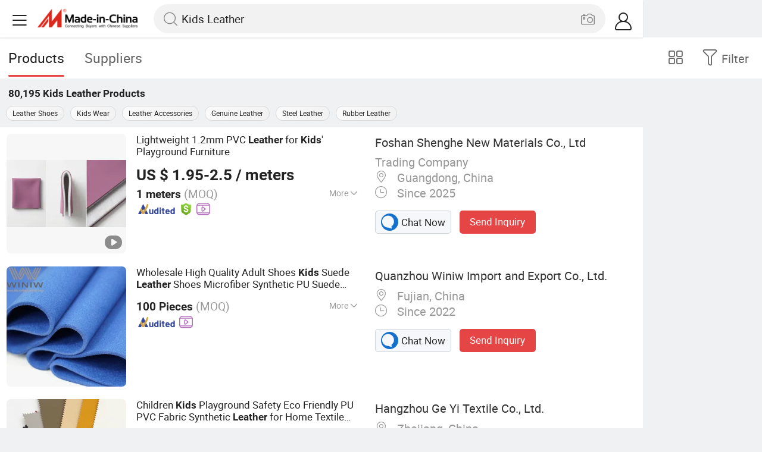

--- FILE ---
content_type: text/html;charset=UTF-8
request_url: https://m.made-in-china.com/hot-china-products/Kids_Leather.html
body_size: 35291
content:
<!DOCTYPE html>
<html lang="en">
<head>
    <meta charset="UTF-8">
    <meta name="viewport" content="initial-scale=1.0,user-scalable=no,maximum-scale=1,width=device-width" />
    <meta name="format-detection" content="telephone=no" />
    <meta name="referrer" content="unsafe-url"/>
    <link rel="dns-prefetch" href="//www.micstatic.com">
<link rel="preconnect" href="//www.micstatic.com">
<link rel="dns-prefetch" href="//image.made-in-china.com">
<link rel="preconnect" href="//image.made-in-china.com">
    	<title>China Kids Leather, Kids Leather Wholesale, Manufacturers, Price | Made-in-China.com</title>
	<meta name="keywords" content="China Kids Leather, Kids Leather, wholesale Kids Leather, Kids Leather manufacturers" />
	<meta name="description" content="China Kids Leather manufacturers - wholesale 2019 high quality Kids Leather products in best price from certified Chinese Leather Shoes wholesalers, Kids Wear manufacturers, suppliers and factory on Made-in-China.com" />
	<link rel="canonical" href="https://www.made-in-china.com/products-search/hot-china-products/Kids_Leather.html" >
	<link rel="next" href="https://m.made-in-china.com/hot-china-products/Kids_Leather-2.html"/>
    <style>body{margin:0 auto;}</style>
    <link class="J-async-css" rel="stylesheet" data-href="https://www.micstatic.com/landing/m/qp/css/qp_2b01a0fa.css" media="all" />
        <link type="text/css" rel="stylesheet" href="https://www.micstatic.com/landing/m/qp/css/new-header-fixed_47bdfe55.css" media="all" /> <link rel="apple-touch-icon-precomposed" href="https://www.micstatic.com/landing/img/apple-touch-icon-57x57-precomposed.png?_v=1769151027101" />
<link rel="apple-touch-icon-precomposed" sizes="72x72" href="https://www.micstatic.com/landing/img/apple-touch-icon-72x72-precomposed.png?_v=1769151027101" />
<link rel="apple-touch-icon-precomposed" sizes="114x114" href="https://www.micstatic.com/landing/img/apple-touch-icon-114x114-precomposed.png?_v=1769151027101" />
<link rel="apple-touch-icon-precomposed" sizes="144x144"href="https://www.micstatic.com/landing/img/apple-touch-icon-144x144-precomposed.png?_v=1769151027101" />
<meta name="theme-color" content="#fff">
                <link rel="alternate" hreflang="de" href="https://de.made-in-china.com/tag_search_product/Kids-Leather_ggieiin_1.html" />
            <link rel="alternate" hreflang="hi" href="https://hi.made-in-china.com/tag_search_product/Kids-Leather_ggieiin_1.html" />
            <link rel="alternate" hreflang="ru" href="https://ru.made-in-china.com/tag_search_product/Kids-Leather_ggieiin_1.html" />
            <link rel="alternate" hreflang="pt" href="https://pt.made-in-china.com/tag_search_product/Kids-Leather_ggieiin_1.html" />
            <link rel="alternate" hreflang="ko" href="https://kr.made-in-china.com/tag_search_product/Kids-Leather_ggieiin_1.html" />
            <link rel="alternate" hreflang="en" href="https://m.made-in-china.com/hot-china-products/Kids_Leather.html" />
            <link rel="alternate" hreflang="it" href="https://it.made-in-china.com/tag_search_product/Kids-Leather_ggieiin_1.html" />
            <link rel="alternate" hreflang="fr" href="https://fr.made-in-china.com/tag_search_product/Kids-Leather_ggieiin_1.html" />
            <link rel="alternate" hreflang="es" href="https://es.made-in-china.com/tag_search_product/Kids-Leather_ggieiin_1.html" />
            <link rel="alternate" hreflang="x-default" href="https://m.made-in-china.com/hot-china-products/Kids_Leather.html" />
            <link rel="alternate" hreflang="ar" href="https://sa.made-in-china.com/tag_search_product/Kids-Leather_ggieiin_1.html" />
            <link rel="alternate" hreflang="vi" href="https://vi.made-in-china.com/tag_search_product/Kids-Leather_ggieiin_1.html" />
            <link rel="alternate" hreflang="th" href="https://th.made-in-china.com/tag_search_product/Kids-Leather_ggieiin_1.html" />
            <link rel="alternate" hreflang="ja" href="https://jp.made-in-china.com/tag_search_product/Kids-Leather_ggieiin_1.html" />
            <link rel="alternate" hreflang="id" href="https://id.made-in-china.com/tag_search_product/Kids-Leather_ggieiin_1.html" />
            <link rel="alternate" hreflang="nl" href="https://nl.made-in-china.com/tag_search_product/Kids-Leather_ggieiin_1.html" />
            <link rel="alternate" hreflang="tr" href="https://tr.made-in-china.com/tag_search_product/Kids-Leather_ggieiin_1.html" />
    <!-- Polyfill Code Begin --><script chaset="utf-8" type="text/javascript" src="https://www.micstatic.com/polyfill/polyfill-simplify_eb12d58d.js"></script><!-- Polyfill Code End --></head>
<body data-url="/en/qp/product/search?word=Kids_Leather&fromqp=1" probe-clarity="false" >
<input type="hidden" name="typeItem" value="search">
<input type="hidden" name="pageType" value="productKeyWordSearch" />
<input type="hidden" id="spider" value="1"/>
<input type="hidden" id="J-behavior-keyword" value="Kids Leather" />
<input type="hidden" id="qaSource" value="2">
<input type="hidden" id="iqa-portrait" value="https://image.made-in-china.com/2f1j00SnoeqdAfPzcB/Lightweight-1-2mm-PVC-Leather-for-Kids-Playground-Furniture.jpg"/>
<input name="ads_word" id="ads_word" type="hidden" value="Kids Leather">
<input type="hidden" id="qaABTest" value="b">
<input type="hidden" id="_form_uniq_id" value="">
<input type="hidden" name="user_behavior_trace_id" id="user_behavior_trace_id" value="1jfrasepg2c7w"/>
        <input type="hidden" id="sensor_pg_v" value="st:qp,m:Kids Leather,p:1,tp:103,stp:10301,plate:list"/>
    <div class="J-shell" style="width: 100%;max-width: 1080px;margin: 0 auto;">
        <div style="border-bottom: 1px solid #dae0e5;">
            <img style="width: 100%;vertical-align: top;" src="[data-uri]" alt="">
        </div>
        <div>
            <img style="width: 100%;vertical-align: top;" src="[data-uri]" alt="">
        </div>
        <div>
            <img style="width: 100%;vertical-align: top;" src="[data-uri]" alt="">
        </div>
        <div>
            <img style="width: 100%;vertical-align: top;" src="[data-uri]" alt="">
        </div>
        <div>
            <img style="width: 100%;vertical-align: top;" src="[data-uri]" alt="">
        </div>
        <div>
            <img style="width: 100%;vertical-align: top;" src="[data-uri]" alt="">
        </div>
    </div>
<div class="wrap J-main-wrap" id="J-main" style="display: none;">
    <div id="m-header" ></div>
<script>
    function mHeaderSearchInit() {
        const funcName = 'mHeaderSearch';
        const app = new window[funcName]({target: document.getElementById('m-header'), props: {props: {"hi":"Hi","curLanCode":0,"about":[{"text":"About","link":"//m.made-in-china.com/about.html"},{"text":"User Agreement","link":"//m.made-in-china.com/terms"},{"text":"Privacy Policy","link":"//m.made-in-china.com/privacy"},{"text":"Contact","link":"mailto:buyerservice@made-in-china.com?subject=My question from mobile site"}],"certificate":{"copyright":"Copyright © 2026 Focus Technology Co., Ltd. All Rights Reserved","licence":null,"licenseCross":null,"icpRecord":null,"certificate":null,"businessLicense":null,"reserveNumber":null},"recommendedRankings":"Recommended Rankings","sites":[{"show":true,"text":"Star Buyer","link":"//m.made-in-china.com/tradeservice/star-buyer.html?uim_source=mobile&uim_medium=home_footer&uim_campaign=star_buyer"},{"show":true,"text":"PC Site","link":"https://www.made-in-china.com/productdirectory.do?subaction=hunt&style=b&mode=and&code=0&comProvince=nolimit&order=0&isOpenCorrection=1&org=top&keyword=&file=&searchType=0&word=Kids Leather"},{"show":true,"text":"Insights","link":"https://insights.made-in-china.com/"}],"foreign":true,"products":[{"text":"Hot Products","link":"//m.made-in-china.com/quick-products/"},{"text":"Hot Products Price","link":"//m.made-in-china.com/quick-products-price/"},{"text":"Wholesale Hot Products","link":"//m.made-in-china.com/wholesale-quick-products/"}],"searchText":"Kids Leather","pageType":"4","imgLoadingText":"Searching","joinFree":"Join Free","noneWord":"Please input keyword(s).","searchType":"0","searchBtn":"Search","signOut":null,"historyData":{"text":"Recent Searches","items":null},"logoUrl":null,"mlanKey":null,"showPicture":true,"slide":{"categories":{"show":true,"text":"Categories","icon":"icon-category","items":[{"text":"Manufacturing & Processing Machinery","link":"//m.made-in-china.com/catlist/Manufacturing-Processing-Machinery-1900000000.html","more":false},{"text":"Light Industry & Daily Use","link":"//m.made-in-china.com/catlist/Light-Industry-Daily-Use-1800000000.html","more":false},{"text":"Consumer Electronics","link":"//m.made-in-china.com/catlist/Consumer-Electronics-1400000000.html","more":false},{"text":"Construction & Decoration","link":"//m.made-in-china.com/catlist/Construction-Decoration-1500000000.html","more":false},{"text":"Industrial Equipment & Components","link":"//m.made-in-china.com/catlist/Industrial-Equipment-Components-3400000000.html","more":false},{"text":"Electrical & Electronics","link":"//m.made-in-china.com/catlist/Electrical-Electronics-1600000000.html","more":false},{"text":"Lights & Lighting","link":"//m.made-in-china.com/catlist/Lights-Lighting-3000000000.html","more":false},{"text":"View More","link":"//m.made-in-china.com/catlist","more":true}]},"rfq":{"show":true,"text":"Post Sourcing Request","icon":"icon-purchase","link":"//m.made-in-china.com/sourcing/tradeservice/quotation-request.html"},"getApp":{"show":true,"text":"Get App","icon":"icon-phone","link":"https://made-in-china.onelink.me/BKpe?af_xp=custom&pid=touch&is_retargeting=true&af_click_lookback=7d&af_cost_value=0&af_cost_currency=USD&af_dp=micbuyer%3A%2F%2Flauncher&c=homepage%20header-2025&pv_id="},"languages":{"show":true,"icon":"icon-earth","items":[{"text":"English","link":"//m.made-in-china.com","lanCode":0},{"text":"Español","link":"//es.made-in-china.com","lanCode":5},{"text":"Português","link":"//pt.made-in-china.com","lanCode":4},{"text":"Français","link":"//fr.made-in-china.com","lanCode":2},{"text":"Русский язык","link":"//ru.made-in-china.com","lanCode":3},{"text":"Italiano","link":"//it.made-in-china.com","lanCode":8},{"text":"Deutsch","link":"//de.made-in-china.com","lanCode":6},{"text":"Nederlands","link":"//nl.made-in-china.com","lanCode":7},{"text":"العربية","link":"//sa.made-in-china.com","lanCode":9},{"text":"한국의","link":"//kr.made-in-china.com","lanCode":11},{"text":"日本語","link":"//jp.made-in-china.com","lanCode":10},{"text":"हिन्दी","link":"//hi.made-in-china.com","lanCode":12},{"text":"ภาษาไทย","link":"//th.made-in-china.com","lanCode":13},{"text":"Türkçe","link":"//tr.made-in-china.com","lanCode":14},{"text":"Tiếng Việt","link":"//vi.made-in-china.com","lanCode":15},{"text":"Bahasa Indonesia","link":"//id.made-in-china.com","lanCode":16}]},"contact":{"show":true,"text":"Contact Us","icon":"icon-service-waiter","link":"//m.made-in-china.com/contact/liveChat"},"policy":[{"text":"User Agreement","link":"//m.made-in-china.com/terms"},{"text":"Privacy Policy","link":"//m.made-in-china.com/privacy"}],"hi":"Hi"},"signIn":"Sign In","searchItem":[{"text":"Products","link":"//m.made-in-china.com/search/product","type":"0","searchPlaceHolder":"Search Products"},{"text":"Suppliers","link":"//m.made-in-china.com/search/supplier","type":"1","searchPlaceHolder":"Search Suppliers"}],"formData":null,"userType":"1","account":{"show":true,"icon":"icon-personal","showOnlineOrders":true,"userInfo":{"userName":null,"userType":"1","login":false},"items":[{"key":"inquiries","text":"Inquiries","icon":"icon-mail","link":"//m.made-in-china.com/inquiry","tip":"dot","dataLabel":"unReadMessageNumber"},{"key":"chats","text":"Chats","icon":"icon-tm","link":"//m.made-in-china.com/webtm/contacts#webim-touch/contacts","tip":"text","dataLabel":"unReadTmNumber"},{"key":"quotations","text":"Quotations","icon":"icon-buyer-sourcing","link":"//m.made-in-china.com/rfq/manage/received","tip":"dot","dataLabel":"unReadQuotationNumber"},{"key":"onlineOrders","text":"My Orders","icon":"icon-online-orders","link":"//m.made-in-china.com/trade/buyer/order/page.html","tip":null,"dataLabel":null},{"key":"ratingReviews","text":"Rating & Reviews","icon":"icon-rating-reviews","link":"//m.made-in-china.com/user/review/list","tip":"dot","dataLabel":"unReadReviewNumber"},{"key":"favorites","text":"Favorites","icon":"icon-star","link":"//m.made-in-china.com/favorite/product","tip":null,"dataLabel":null},{"key":"follow","text":"Follow","icon":"icon-heart","link":"//m.made-in-china.com/buyer/follow/supplier","tip":null,"dataLabel":null},{"key":"associates","text":"Associates","icon":"icon-associates","link":"//m.made-in-china.com/buyer/associates/list?timeSelectType=5&pageSize=20","tip":null,"dataLabel":null}],"external":[{"icon":"icon-purchase","text":"Post Sourcing Request","link":"//m.made-in-china.com/rfq/post"}],"login":false}}}});
		const hoc=o=>(o.__proto__.$get=function(o){return this.$$.ctx[this.$$.props[o]]},o.__proto__.$getKeys=function(){return Object.keys(this.$$.props)},o.__proto__.$getProps=function(){return this.$get("props")},o.__proto__.$setProps=function(o){var t=this.$getKeys(),s={},p=this;t.forEach(function(o){s[o]=p.$get(o)}),s.props=Object.assign({},s.props,o),this.$set(s)},o.__proto__.$help=function(){console.log("\n            $set(props): void             | 设置props的值\n            $get(key: string): any        | 获取props指定key的值\n            $getKeys(): string[]          | 获取props所有key\n            $getProps(): any              | 获取props里key为props的值（适用nail）\n            $setProps(params: any): void  | 设置props里key为props的值（适用nail）\n            $on(ev, callback): func       | 添加事件监听，返回移除事件监听的函数\n            $destroy(): void              | 销毁组件并触发onDestroy事件\n        ")},o);
        window[`${funcName}Api`] = hoc(app);
    };
</script><script type="text/javascript" crossorigin="anonymous" onload="mHeaderSearchInit()" src="https://www.micstatic.com/nail/m/header-search_890d7499.js"></script>    <div class="mask-wrap J-mask-wrap" style=""></div>
    <div class="page grid J-page-wrap">
                    <div class="func-bar cf">
                <div class="func-bar-wrap">
                    <div class="search-tabs fl">
                        <span class="search-tab selected"><h2>Products</h2></span>
                        <a href="//www.made-in-china.com/manufacturers/kids-leather.html" class="search-tab"><h2>Suppliers</h2></a>
                    </div>
                    <span class="func-box">
	                <span class="J-refine" id="J-sp-open" ads-data="st:68"><i class="icon icon-filter"></i><b>Filter</b></span>
	                <span class="showcase J-showcase">
	                    <i class="icon icon-gallery"></i>
	                    <b>Gallery</b>
	                </span>
	            </span>
                </div>
            </div>
            <div class="total-num J-total-num"><b>80,195</b> <h1 class="keyword-seo">Kids Leather</h1> Products</div>
                            <div class="promotion-words" faw-module="Related_sch_top" ads-data>
                                            <a href="//m.made-in-china.com/hot-china-products/Leather_Shoes.html">Leather Shoes</a>
                                            <a href="//m.made-in-china.com/hot-china-products/Kids_Wear.html">Kids Wear</a>
                                            <a href="//m.made-in-china.com/hot-china-products/Leather_Accessories.html">Leather Accessories</a>
                                            <a href="//m.made-in-china.com/hot-china-products/Genuine_Leather.html">Genuine Leather</a>
                                            <a href="//m.made-in-china.com/hot-china-products/Steel_Leather.html">Steel Leather</a>
                                            <a href="//m.made-in-china.com/hot-china-products/Rubber_Leather.html">Rubber Leather</a>
                                    </div>
                                    <div class="row-air J-no-result" style="display:none">
            <div class="no-result">
                <p>	Sorry! No matches were found. </p>
            </div>
        </div>
        <input type="hidden" name="buryingPointSource" value="2">
        <div class="products-wrap cf J-items-wrap ">
            <input type="hidden" class="J-showGetBuyerApp" value=""/>
<div
        faw-module="Search_prod_list" class="list-item cf J-item-wrap J-wave wave-classic J-pagetag-1 "
>
    <div class="products-box J-product cf" data-url="https://m.made-in-china.com/product/Lightweight-1-2mm-PVC-Leather-for-Kids-Playground-Furniture-2269726205.html">
        <a rel="nofollow" class="products-img" faw-exposure href="https://m.made-in-china.com/product/Lightweight-1-2mm-PVC-Leather-for-Kids-Playground-Furniture-2269726205.html" ads-data="t:80,abt:,aid:oQYxEWTvmnkI,srv_id:,ads_tp:ppc,flx_deliv_tp:ads,si:1,pcid:hvPABSKjMkVL,pdid:pUFRYxKoXeWb,a:1,mds:36,pa:2,st:8"> <img
                data-original="https://image.made-in-china.com/201f0j00SnoeqdAfPzcB/Lightweight-1-2mm-PVC-Leather-for-Kids-Playground-Furniture.webp"
                src="https://www.micstatic.com/landing/m/qp/img/lazy-loading.png?_v=1769151027101"
                alt="Lightweight 1.2mm PVC Leather for Kids&#039; Playground Furniture" />
                            <div class="prod-mark-wrap">
                                            <div class="prod-video-mark-new"></div>
                                                                            </div>
                    </a>
        <div class="products-info">
            <h3 class="pro-name">
                <a href="https://m.made-in-china.com/product/Lightweight-1-2mm-PVC-Leather-for-Kids-Playground-Furniture-2269726205.html" ads-data="t:80,abt:,aid:oQYxEWTvmnkI,srv_id:,ads_tp:ppc,flx_deliv_tp:ads,si:1,pcid:hvPABSKjMkVL,pdid:pUFRYxKoXeWb,a:1,mds:36,pa:2,st:2">
                    <i class="J-activity-flag-tag" data-pdid='pUFRYxKoXeWb'></i>
                    Lightweight 1.2mm PVC <strong>Leather</strong> for <strong>Kids</strong>&#039; Playground Furniture
                </a>
            </h3>
            <div class="J-deal-activity-tag" data-pdid='pUFRYxKoXeWb'></div>
                            <div class="pro-price">
                    <span class="pro-price-fob">US $ 1.95-2.5</span> /
                    meters
                    <span class="tip-fob notranslate">FOB</span>
                </div>
                                        <div class="pro-moq">
                    1 meters <span>(MOQ)</span>
                </div>
                            <div class="pro-kword">
                    <div class="pro-kword-downshow J-down-show"><span class="pro-kword-more">More</span><span class="icon-down-show icon"></span></div>
                                            <div class="main-content J-main-content">Main Products: <span class="main-product">Synthetic Leather </span></div>
                                    </div>
                            <a fun-inquiry-product class="func-item contact-supplier J-contact-supplier J-wave waves-blue-light" rel="nofollow" href="https://m.made-in-china.com/inquiry/send/product/2269726205?from=search&target=prod&word=Kids+Leather&plant=en&lan=en" ads-data="t:80,abt:,aid:oQYxEWTvmnkI,srv_id:,ads_tp:ppc,flx_deliv_tp:ads,si:1,pcid:hvPABSKjMkVL,pdid:pUFRYxKoXeWb,a:1,mds:36,pa:2,st:24">
                    Contact Supplier
                </a>
                        <div class="medal">
                                                            <img class="ico" src='https://www.micstatic.com/common/img/icon-new/as_32.png?_v=1769151027101' alt="Audited Supplier" /></span>
                                            <i class="ico ico-deal ver-top"></i>
                                                                <a href="//www.made-in-china.com/video-channel/sh-leather_pUFRYxKoXeWb_Lightweight-1-2mm-PVC-Leather-for-Kids-Playground-Furniture.html" target="_blank" ads-data="st:15">
                            <img class="ico ico-video" src='https://www.micstatic.com/common/img/logo/video_d4fb84a2.svg'/>
                        </a>
                                                </div>
        </div>
        <span class="other-info J-other-info"><i
                class="icon icon-more"></i></span>
    </div>
    <div class="company-box J-company">
        <div class="info-wrap">
            <div class="company-name">
                <a href="https://m.made-in-china.com/company-sh-leather/" ads-data="t:80,abt:,aid:oQYxEWTvmnkI,srv_id:,ads_tp:ppc,flx_deliv_tp:ads,si:1,pcid:hvPABSKjMkVL,pdid:pUFRYxKoXeWb,a:1,mds:36,pa:2,st:3">Foshan Shenghe New Materials Co., Ltd</a>
            </div>
            <p class="business-type">Trading Company</p>
            <div class="company-info">
                                    <span class="company-location"><i
                            class="icon icon-coordinate"></i>
                        Guangdong, China </span>
                                                    <span class="company-age"> <i class="icon icon-clock"></i>
                        Since 2025
                    </span>
                            </div>
        </div>
        <div class="contact-type cf">
            <a class="btn btn-chat J-wave"
               rel="nofollow"
               href="/webtm/chat?companyId=1753773575&productId=2269726205&from=p_list" ads-data="t:80,abt:,aid:oQYxEWTvmnkI,srv_id:,ads_tp:ppc,flx_deliv_tp:ads,si:1,pcid:hvPABSKjMkVL,pdid:pUFRYxKoXeWb,a:1,mds:36,pa:2,st:13"><i
                    class="icon icon-tm"></i>Chat Now</a> <a rel="nofollow" class="btn btn-send J-wave" href="https://m.made-in-china.com/inquiry/send/product/2269726205?from=search&target=prod&word=Kids+Leather&plant=en&lan=en" ads-data="t:80,abt:,aid:oQYxEWTvmnkI,srv_id:,ads_tp:ppc,flx_deliv_tp:ads,si:1,pcid:hvPABSKjMkVL,pdid:pUFRYxKoXeWb,a:1,mds:36,pa:2,st:24">Send Inquiry</a>
        </div>
    </div>
</div>
<div
        faw-module="Search_prod_list" class="list-item cf J-item-wrap J-wave wave-classic "
>
    <div class="products-box J-product cf" data-url="https://m.made-in-china.com/product/Wholesale-High-Quality-Adult-Shoes-Kids-Suede-Leather-Shoes-Microfiber-Synthetic-PU-Suede-Packing-Inside-Leather-Materials-1968404875.html">
        <a rel="nofollow" class="products-img" faw-exposure href="https://m.made-in-china.com/product/Wholesale-High-Quality-Adult-Shoes-Kids-Suede-Leather-Shoes-Microfiber-Synthetic-PU-Suede-Packing-Inside-Leather-Materials-1968404875.html" ads-data="t:80,abt:,aid:,srv_id:,ads_tp:,flx_deliv_tp:comb,si:1,pcid:wdpfZEAPZUHF,pdid:NZstEvlVkocH,a:2,mds:36,pa:2,st:8"> <img
                data-original="https://image.made-in-china.com/201f0j00CNeVKfjhpBoO/Wholesale-High-Quality-Adult-Shoes-Kids-Suede-Leather-Shoes-Microfiber-Synthetic-PU-Suede-Packing-Inside-Leather-Materials.webp"
                src="https://www.micstatic.com/landing/m/qp/img/lazy-loading.png?_v=1769151027101"
                alt="Wholesale High Quality Adult Shoes Kids Suede Leather Shoes Microfiber Synthetic PU Suede Packing Inside Leather Materials" />
                            <div class="prod-mark-wrap">
                                                                            </div>
                    </a>
        <div class="products-info">
            <h3 class="pro-name">
                <a href="https://m.made-in-china.com/product/Wholesale-High-Quality-Adult-Shoes-Kids-Suede-Leather-Shoes-Microfiber-Synthetic-PU-Suede-Packing-Inside-Leather-Materials-1968404875.html" ads-data="t:80,abt:,aid:,srv_id:,ads_tp:,flx_deliv_tp:comb,si:1,pcid:wdpfZEAPZUHF,pdid:NZstEvlVkocH,a:2,mds:36,pa:2,st:2">
                    <i class="J-activity-flag-tag" data-pdid='NZstEvlVkocH'></i>
                    Wholesale High Quality Adult Shoes <strong>Kids</strong> Suede <strong>Leather</strong> Shoes Microfiber Synthetic PU Suede Packing Inside <strong>Leather</strong> Materials
                </a>
            </h3>
            <div class="J-deal-activity-tag" data-pdid='NZstEvlVkocH'></div>
                                        <div class="pro-moq">
                    100 Pieces <span>(MOQ)</span>
                </div>
                            <div class="pro-kword">
                    <div class="pro-kword-downshow J-down-show"><span class="pro-kword-more">More</span><span class="icon-down-show icon"></span></div>
                                            <div class="main-content J-main-content"><span class="main-product">Pattern :</span> Printed</div>
                                    </div>
                            <a fun-inquiry-product class="func-item contact-supplier J-contact-supplier J-wave waves-blue-light" rel="nofollow" href="https://m.made-in-china.com/inquiry/send/product/1968404875?from=search&target=prod&word=Kids+Leather&plant=en&lan=en" ads-data="t:80,abt:,aid:,srv_id:,ads_tp:,flx_deliv_tp:comb,si:1,pcid:wdpfZEAPZUHF,pdid:NZstEvlVkocH,a:2,mds:36,pa:2,st:24">
                    Contact Supplier
                </a>
                        <div class="medal">
                                                            <img class="ico" src='https://www.micstatic.com/common/img/icon-new/as_32.png?_v=1769151027101' alt="Audited Supplier" /></span>
                                                                <a href="//www.made-in-china.com/video-channel/microfiberleather_NZstEvlVkocH_Wholesale-High-Quality-Adult-Shoes-Kids-Suede-Leather-Shoes-Microfiber-Synthetic-PU-Suede-Packing-Inside-Leather-Materials.html" target="_blank" ads-data="st:15">
                            <img class="ico ico-video" src='https://www.micstatic.com/common/img/logo/video_d4fb84a2.svg'/>
                        </a>
                                                </div>
        </div>
        <span class="other-info J-other-info"><i
                class="icon icon-more"></i></span>
    </div>
    <div class="company-box J-company">
        <div class="info-wrap">
            <div class="company-name">
                <a href="https://m.made-in-china.com/company-microfiberleather/" ads-data="t:80,abt:,aid:,srv_id:,ads_tp:,flx_deliv_tp:comb,si:1,pcid:wdpfZEAPZUHF,pdid:NZstEvlVkocH,a:2,mds:36,pa:2,st:3">Quanzhou Winiw Import and Export Co., Ltd.</a>
            </div>
            <p class="business-type"></p>
            <div class="company-info">
                                    <span class="company-location"><i
                            class="icon icon-coordinate"></i>
                        Fujian, China </span>
                                                    <span class="company-age"> <i class="icon icon-clock"></i>
                        Since 2022
                    </span>
                            </div>
        </div>
        <div class="contact-type cf">
            <a class="btn btn-chat J-wave"
               rel="nofollow"
               href="/webtm/chat?companyId=1922199904&productId=1968404875&from=p_list" ads-data="t:80,abt:,aid:,srv_id:,ads_tp:,flx_deliv_tp:comb,si:1,pcid:wdpfZEAPZUHF,pdid:NZstEvlVkocH,a:2,mds:36,pa:2,st:13"><i
                    class="icon icon-tm"></i>Chat Now</a> <a rel="nofollow" class="btn btn-send J-wave" href="https://m.made-in-china.com/inquiry/send/product/1968404875?from=search&target=prod&word=Kids+Leather&plant=en&lan=en" ads-data="t:80,abt:,aid:,srv_id:,ads_tp:,flx_deliv_tp:comb,si:1,pcid:wdpfZEAPZUHF,pdid:NZstEvlVkocH,a:2,mds:36,pa:2,st:24">Send Inquiry</a>
        </div>
    </div>
</div>
<div
        faw-module="Search_prod_list" class="list-item cf J-item-wrap J-wave wave-classic "
>
    <div class="products-box J-product cf" data-url="https://m.made-in-china.com/product/Children-Kids-Playground-Safety-Eco-Friendly-PU-PVC-Fabric-Synthetic-Leather-for-Home-Textile-Sofa-Furniture-2132550785.html">
        <a rel="nofollow" class="products-img" faw-exposure href="https://m.made-in-china.com/product/Children-Kids-Playground-Safety-Eco-Friendly-PU-PVC-Fabric-Synthetic-Leather-for-Home-Textile-Sofa-Furniture-2132550785.html" ads-data="t:80,abt:,aid:,srv_id:,ads_tp:,flx_deliv_tp:comb,si:1,pcid:oeVEscDkAAlv,pdid:SfRpWNhvhLkm,a:3,mds:36,pa:2,st:8"> <img
                data-original="https://image.made-in-china.com/201f0j00sJAqQHkZQGcm/Children-Kids-Playground-Safety-Eco-Friendly-PU-PVC-Fabric-Synthetic-Leather-for-Home-Textile-Sofa-Furniture.webp"
                src="https://www.micstatic.com/landing/m/qp/img/lazy-loading.png?_v=1769151027101"
                alt="Children Kids Playground Safety Eco Friendly PU PVC Fabric Synthetic Leather for Home Textile Sofa Furniture" />
                            <div class="prod-mark-wrap">
                                            <div class="prod-video-mark-new"></div>
                                                                            </div>
                    </a>
        <div class="products-info">
            <h3 class="pro-name">
                <a href="https://m.made-in-china.com/product/Children-Kids-Playground-Safety-Eco-Friendly-PU-PVC-Fabric-Synthetic-Leather-for-Home-Textile-Sofa-Furniture-2132550785.html" ads-data="t:80,abt:,aid:,srv_id:,ads_tp:,flx_deliv_tp:comb,si:1,pcid:oeVEscDkAAlv,pdid:SfRpWNhvhLkm,a:3,mds:36,pa:2,st:2">
                    <i class="J-activity-flag-tag" data-pdid='SfRpWNhvhLkm'></i>
                    Children <strong>Kids</strong> Playground Safety Eco Friendly PU PVC Fabric Synthetic <strong>Leather</strong> for Home Textile Sofa Furniture
                </a>
            </h3>
            <div class="J-deal-activity-tag" data-pdid='SfRpWNhvhLkm'></div>
                            <div class="pro-price">
                    <span class="pro-price-fob">US $ 2.73-2.83</span> /
                    Meter
                    <span class="tip-fob notranslate">FOB</span>
                </div>
                                        <div class="pro-moq">
                    1,000 Meters <span>(MOQ)</span>
                </div>
                            <div class="pro-kword">
                    <div class="pro-kword-downshow J-down-show"><span class="pro-kword-more">More</span><span class="icon-down-show icon"></span></div>
                                            <div class="main-content J-main-content">Main Products: <span class="main-product">Upholstery Fabric, Sofa Fabric, Outdoor Fabric, Textile Fabric, Polyester Fabric, Furniture Fabric, Recycled Fabric, Artificial Leather, PU Leather, PVC Leather </span></div>
                                    </div>
                            <a fun-inquiry-product class="func-item contact-supplier J-contact-supplier J-wave waves-blue-light" rel="nofollow" href="https://m.made-in-china.com/inquiry/send/product/2132550785?from=search&target=prod&word=Kids+Leather&plant=en&lan=en" ads-data="t:80,abt:,aid:,srv_id:,ads_tp:,flx_deliv_tp:comb,si:1,pcid:oeVEscDkAAlv,pdid:SfRpWNhvhLkm,a:3,mds:36,pa:2,st:24">
                    Contact Supplier
                </a>
                        <div class="medal">
                                                            <img class="ico" src='https://www.micstatic.com/common/img/icon-new/as_32.png?_v=1769151027101' alt="Audited Supplier" /></span>
                                            <i class="ico ico-deal ver-top"></i>
                                                                <a href="//www.made-in-china.com/video-channel/hangzhougeyi_SfRpWNhvhLkm_Children-Kids-Playground-Safety-Eco-Friendly-PU-PVC-Fabric-Synthetic-Leather-for-Home-Textile-Sofa-Furniture.html" target="_blank" ads-data="st:15">
                            <img class="ico ico-video" src='https://www.micstatic.com/common/img/logo/video_d4fb84a2.svg'/>
                        </a>
                                                </div>
        </div>
        <span class="other-info J-other-info"><i
                class="icon icon-more"></i></span>
    </div>
    <div class="company-box J-company">
        <div class="info-wrap">
            <div class="company-name">
                <a href="https://m.made-in-china.com/company-hangzhougeyi/" ads-data="t:80,abt:,aid:,srv_id:,ads_tp:,flx_deliv_tp:comb,si:1,pcid:oeVEscDkAAlv,pdid:SfRpWNhvhLkm,a:3,mds:36,pa:2,st:3">Hangzhou Ge Yi Textile Co., Ltd.</a>
            </div>
            <p class="business-type"></p>
            <div class="company-info">
                                    <span class="company-location"><i
                            class="icon icon-coordinate"></i>
                        Zhejiang, China </span>
                                                    <span class="company-age"> <i class="icon icon-clock"></i>
                        Since 2017
                    </span>
                            </div>
        </div>
        <div class="contact-type cf">
            <a class="btn btn-chat J-wave"
               rel="nofollow"
               href="/webtm/chat?companyId=615487654&productId=2132550785&from=p_list" ads-data="t:80,abt:,aid:,srv_id:,ads_tp:,flx_deliv_tp:comb,si:1,pcid:oeVEscDkAAlv,pdid:SfRpWNhvhLkm,a:3,mds:36,pa:2,st:13"><i
                    class="icon icon-tm"></i>Chat Now</a> <a rel="nofollow" class="btn btn-send J-wave" href="https://m.made-in-china.com/inquiry/send/product/2132550785?from=search&target=prod&word=Kids+Leather&plant=en&lan=en" ads-data="t:80,abt:,aid:,srv_id:,ads_tp:,flx_deliv_tp:comb,si:1,pcid:oeVEscDkAAlv,pdid:SfRpWNhvhLkm,a:3,mds:36,pa:2,st:24">Send Inquiry</a>
        </div>
    </div>
</div>
<div
        faw-module="Search_prod_list" class="list-item cf J-item-wrap J-wave wave-classic "
>
    <div class="products-box J-product cf" data-url="https://m.made-in-china.com/product/Eco-Friendly-Non-Smell-Elastic-PU-Synthetic-Leather-for-Kids-Raincoat-and-Pad-2034108415.html">
        <a rel="nofollow" class="products-img" faw-exposure href="https://m.made-in-china.com/product/Eco-Friendly-Non-Smell-Elastic-PU-Synthetic-Leather-for-Kids-Raincoat-and-Pad-2034108415.html" ads-data="t:80,abt:,aid:,srv_id:,ads_tp:,flx_deliv_tp:comb,si:1,pcid:XbwQrdqMiBkO,pdid:DmlUQfAuTLkN,a:4,mds:36,pa:2,st:8"> <img
                data-original="https://image.made-in-china.com/201f0j00cuVkgzFyyObd/Eco-Friendly-Non-Smell-Elastic-PU-Synthetic-Leather-for-Kids-Raincoat-and-Pad.webp"
                src="https://www.micstatic.com/landing/m/qp/img/lazy-loading.png?_v=1769151027101"
                alt="Eco-Friendly Non-Smell Elastic PU Synthetic Leather for Kids Raincoat and Pad" />
                            <div class="prod-mark-wrap">
                                            <div class="prod-video-mark-new"></div>
                                                                            </div>
                    </a>
        <div class="products-info">
            <h3 class="pro-name">
                <a href="https://m.made-in-china.com/product/Eco-Friendly-Non-Smell-Elastic-PU-Synthetic-Leather-for-Kids-Raincoat-and-Pad-2034108415.html" ads-data="t:80,abt:,aid:,srv_id:,ads_tp:,flx_deliv_tp:comb,si:1,pcid:XbwQrdqMiBkO,pdid:DmlUQfAuTLkN,a:4,mds:36,pa:2,st:2">
                    <i class="J-activity-flag-tag" data-pdid='DmlUQfAuTLkN'></i>
                    Eco-Friendly Non-Smell Elastic PU Synthetic <strong>Leather</strong> for <strong>Kids</strong> Raincoat and Pad
                </a>
            </h3>
            <div class="J-deal-activity-tag" data-pdid='DmlUQfAuTLkN'></div>
                            <div class="pro-price">
                    <span class="pro-price-fob">US $ 2-2.15</span> /
                    Meter
                    <span class="tip-fob notranslate">FOB</span>
                </div>
                                        <div class="pro-moq">
                    300 Meters <span>(MOQ)</span>
                </div>
                            <div class="pro-kword">
                    <div class="pro-kword-downshow J-down-show"><span class="pro-kword-more">More</span><span class="icon-down-show icon"></span></div>
                                            <div class="main-content J-main-content"><span class="main-product">Width :</span> 54/55&quot;</div>
                                    </div>
                            <a fun-inquiry-product class="func-item contact-supplier J-contact-supplier J-wave waves-blue-light" rel="nofollow" href="https://m.made-in-china.com/inquiry/send/product/2034108415?from=search&target=prod&word=Kids+Leather&plant=en&lan=en" ads-data="t:80,abt:,aid:,srv_id:,ads_tp:,flx_deliv_tp:comb,si:1,pcid:XbwQrdqMiBkO,pdid:DmlUQfAuTLkN,a:4,mds:36,pa:2,st:24">
                    Contact Supplier
                </a>
                        <div class="medal">
                                                            <img class="ico" src='https://www.micstatic.com/common/img/icon-new/as_32.png?_v=1769151027101' alt="Audited Supplier" /></span>
                                                                <a href="//www.made-in-china.com/video-channel/seatyle_DmlUQfAuTLkN_Eco-Friendly-Non-Smell-Elastic-PU-Synthetic-Leather-for-Kids-Raincoat-and-Pad.html" target="_blank" ads-data="st:15">
                            <img class="ico ico-video" src='https://www.micstatic.com/common/img/logo/video_d4fb84a2.svg'/>
                        </a>
                                                </div>
        </div>
        <span class="other-info J-other-info"><i
                class="icon icon-more"></i></span>
    </div>
    <div class="company-box J-company">
        <div class="info-wrap">
            <div class="company-name">
                <a href="https://m.made-in-china.com/company-seatyle/" ads-data="t:80,abt:,aid:,srv_id:,ads_tp:,flx_deliv_tp:comb,si:1,pcid:XbwQrdqMiBkO,pdid:DmlUQfAuTLkN,a:4,mds:36,pa:2,st:3">Xiamen Seatyle Import &amp; Export Co., Ltd.</a>
            </div>
            <p class="business-type"></p>
            <div class="company-info">
                                    <span class="company-location"><i
                            class="icon icon-coordinate"></i>
                        Fujian, China </span>
                                                    <span class="company-age"> <i class="icon icon-clock"></i>
                        Since 2020
                    </span>
                            </div>
        </div>
        <div class="contact-type cf">
            <a class="btn btn-chat J-wave"
               rel="nofollow"
               href="/webtm/chat?companyId=679629795&productId=2034108415&from=p_list" ads-data="t:80,abt:,aid:,srv_id:,ads_tp:,flx_deliv_tp:comb,si:1,pcid:XbwQrdqMiBkO,pdid:DmlUQfAuTLkN,a:4,mds:36,pa:2,st:13"><i
                    class="icon icon-tm"></i>Chat Now</a> <a rel="nofollow" class="btn btn-send J-wave" href="https://m.made-in-china.com/inquiry/send/product/2034108415?from=search&target=prod&word=Kids+Leather&plant=en&lan=en" ads-data="t:80,abt:,aid:,srv_id:,ads_tp:,flx_deliv_tp:comb,si:1,pcid:XbwQrdqMiBkO,pdid:DmlUQfAuTLkN,a:4,mds:36,pa:2,st:24">Send Inquiry</a>
        </div>
    </div>
</div>
<div
        faw-module="Search_prod_list" class="list-item cf J-item-wrap J-wave wave-classic "
>
    <div class="products-box J-product cf" data-url="https://m.made-in-china.com/product/Faux-Leather-Manufacturer-PU-Leather-Suppliers-for-Swimwear-Kids-2135538582.html">
        <a rel="nofollow" class="products-img" faw-exposure href="https://m.made-in-china.com/product/Faux-Leather-Manufacturer-PU-Leather-Suppliers-for-Swimwear-Kids-2135538582.html" ads-data="t:80,abt:,aid:,srv_id:,ads_tp:,flx_deliv_tp:comb,si:1,pcid:jFTtuCHKnzlr,pdid:VTkpzscjngYC,a:5,mds:36,pa:2,st:8"> <img
                data-original="https://image.made-in-china.com/201f0j00jJVbZsvFeSrW/Faux-Leather-Manufacturer-PU-Leather-Suppliers-for-Swimwear-Kids.webp"
                src="https://www.micstatic.com/landing/m/qp/img/lazy-loading.png?_v=1769151027101"
                alt="Faux Leather Manufacturer PU Leather Suppliers for Swimwear Kids" />
                            <div class="prod-mark-wrap">
                                                                            </div>
                    </a>
        <div class="products-info">
            <h3 class="pro-name">
                <a href="https://m.made-in-china.com/product/Faux-Leather-Manufacturer-PU-Leather-Suppliers-for-Swimwear-Kids-2135538582.html" ads-data="t:80,abt:,aid:,srv_id:,ads_tp:,flx_deliv_tp:comb,si:1,pcid:jFTtuCHKnzlr,pdid:VTkpzscjngYC,a:5,mds:36,pa:2,st:2">
                    <i class="J-activity-flag-tag" data-pdid='VTkpzscjngYC'></i>
                    Faux <strong>Leather</strong> Manufacturer PU <strong>Leather</strong> Suppliers for Swimwear <strong>Kids</strong>
                </a>
            </h3>
            <div class="J-deal-activity-tag" data-pdid='VTkpzscjngYC'></div>
                            <div class="pro-price">
                    <span class="pro-price-fob">US $ 1.5-1.8</span> /
                    meters
                    <span class="tip-fob notranslate">FOB</span>
                </div>
                                        <div class="pro-moq">
                    500 meters <span>(MOQ)</span>
                </div>
                            <div class="pro-kword">
                    <div class="pro-kword-downshow J-down-show"><span class="pro-kword-more">More</span><span class="icon-down-show icon"></span></div>
                                            <div class="main-content J-main-content">Main Products: <span class="main-product">Synthetic Leather, PU Leather, PVC Leather, Sofa Leather, Shoes Leather, Bag Leather, Furniture Leather, Thermal Leather, Balll Leather, Synthetic Leather </span></div>
                                    </div>
                            <a fun-inquiry-product class="func-item contact-supplier J-contact-supplier J-wave waves-blue-light" rel="nofollow" href="https://m.made-in-china.com/inquiry/send/product/2135538582?from=search&target=prod&word=Kids+Leather&plant=en&lan=en" ads-data="t:80,abt:,aid:,srv_id:,ads_tp:,flx_deliv_tp:comb,si:1,pcid:jFTtuCHKnzlr,pdid:VTkpzscjngYC,a:5,mds:36,pa:2,st:24">
                    Contact Supplier
                </a>
                        <div class="medal">
                                                            <img class="ico" src='https://www.micstatic.com/common/img/icon-new/as_32.png?_v=1769151027101' alt="Audited Supplier" /></span>
                                            <i class="ico ico-deal ver-top"></i>
                                                                <a href="//www.made-in-china.com/video-channel/sunrise1_VTkpzscjngYC_Faux-Leather-Manufacturer-PU-Leather-Suppliers-for-Swimwear-Kids.html" target="_blank" ads-data="st:15">
                            <img class="ico ico-video" src='https://www.micstatic.com/common/img/logo/video_d4fb84a2.svg'/>
                        </a>
                                                </div>
        </div>
        <span class="other-info J-other-info"><i
                class="icon icon-more"></i></span>
    </div>
    <div class="company-box J-company">
        <div class="info-wrap">
            <div class="company-name">
                <a href="https://m.made-in-china.com/company-sunrise1/" ads-data="t:80,abt:,aid:,srv_id:,ads_tp:,flx_deliv_tp:comb,si:1,pcid:jFTtuCHKnzlr,pdid:VTkpzscjngYC,a:5,mds:36,pa:2,st:3">Ningbo Sunrise Synthetic Materials Co., Ltd.</a>
            </div>
            <p class="business-type">Manufacturer/Factory & Trading Company</p>
            <div class="company-info">
                                    <span class="company-location"><i
                            class="icon icon-coordinate"></i>
                        Zhejiang, China </span>
                                                    <span class="company-age"> <i class="icon icon-clock"></i>
                        Since 2024
                    </span>
                            </div>
        </div>
        <div class="contact-type cf">
            <a class="btn btn-chat J-wave"
               rel="nofollow"
               href="/webtm/chat?companyId=1931432884&productId=2135538582&from=p_list" ads-data="t:80,abt:,aid:,srv_id:,ads_tp:,flx_deliv_tp:comb,si:1,pcid:jFTtuCHKnzlr,pdid:VTkpzscjngYC,a:5,mds:36,pa:2,st:13"><i
                    class="icon icon-tm"></i>Chat Now</a> <a rel="nofollow" class="btn btn-send J-wave" href="https://m.made-in-china.com/inquiry/send/product/2135538582?from=search&target=prod&word=Kids+Leather&plant=en&lan=en" ads-data="t:80,abt:,aid:,srv_id:,ads_tp:,flx_deliv_tp:comb,si:1,pcid:jFTtuCHKnzlr,pdid:VTkpzscjngYC,a:5,mds:36,pa:2,st:24">Send Inquiry</a>
        </div>
    </div>
</div>
<div
        faw-module="Search_prod_list" class="list-item cf J-item-wrap J-wave wave-classic "
>
    <div class="products-box J-product cf" data-url="https://m.made-in-china.com/product/Fabric-for-Hand-Made-Bags-Faux-Leather-Factory-Wholesale-Embossed-PVC-Design-for-Kids-Luggage-Knitted-Material-748283305.html">
        <a rel="nofollow" class="products-img" faw-exposure href="https://m.made-in-china.com/product/Fabric-for-Hand-Made-Bags-Faux-Leather-Factory-Wholesale-Embossed-PVC-Design-for-Kids-Luggage-Knitted-Material-748283305.html" ads-data="t:80,abt:,aid:,srv_id:,ads_tp:,flx_deliv_tp:comb,si:1,pcid:pfxQPundFYhD,pdid:zSNxCEpjCIWg,a:6,mds:36,pa:2,st:8"> <img
                data-original="https://image.made-in-china.com/201f0j00DklbaqBIaozg/Fabric-for-Hand-Made-Bags-Faux-Leather-Factory-Wholesale-Embossed-PVC-Design-for-Kids-Luggage-Knitted-Material.webp"
                src="https://www.micstatic.com/landing/m/qp/img/lazy-loading.png?_v=1769151027101"
                alt="Fabric for Hand-Made Bags Faux Leather Factory Wholesale Embossed PVC Design for Kids Luggage Knitted Material" />
                            <div class="prod-mark-wrap">
                                            <div class="prod-video-mark-new"></div>
                                                                            </div>
                    </a>
        <div class="products-info">
            <h3 class="pro-name">
                <a href="https://m.made-in-china.com/product/Fabric-for-Hand-Made-Bags-Faux-Leather-Factory-Wholesale-Embossed-PVC-Design-for-Kids-Luggage-Knitted-Material-748283305.html" ads-data="t:80,abt:,aid:,srv_id:,ads_tp:,flx_deliv_tp:comb,si:1,pcid:pfxQPundFYhD,pdid:zSNxCEpjCIWg,a:6,mds:36,pa:2,st:2">
                    <i class="J-activity-flag-tag" data-pdid='zSNxCEpjCIWg'></i>
                    Fabric for Hand-Made Bags Faux <strong>Leather</strong> Factory Wholesale Embossed PVC Design for <strong>Kids</strong> Luggage Knitted Material
                </a>
            </h3>
            <div class="J-deal-activity-tag" data-pdid='zSNxCEpjCIWg'></div>
                            <div class="pro-price">
                    <span class="pro-price-fob">US $ 0.56-1.23</span> /
                    Meter
                    <span class="tip-fob notranslate">FOB</span>
                </div>
                                        <div class="pro-moq">
                    500 Meters <span>(MOQ)</span>
                </div>
                            <div class="pro-kword">
                    <div class="pro-kword-downshow J-down-show"><span class="pro-kword-more">More</span><span class="icon-down-show icon"></span></div>
                                            <div class="main-content J-main-content"><span class="main-product">Width :</span> 54/55&quot;</div>
                                    </div>
                            <a fun-inquiry-product class="func-item contact-supplier J-contact-supplier J-wave waves-blue-light" rel="nofollow" href="https://m.made-in-china.com/inquiry/send/product/748283305?from=search&target=prod&word=Kids+Leather&plant=en&lan=en" ads-data="t:80,abt:,aid:,srv_id:,ads_tp:,flx_deliv_tp:comb,si:1,pcid:pfxQPundFYhD,pdid:zSNxCEpjCIWg,a:6,mds:36,pa:2,st:24">
                    Contact Supplier
                </a>
                        <div class="medal">
                                                            <img class="ico" src='https://www.micstatic.com/common/img/icon-new/as_32.png?_v=1769151027101' alt="Audited Supplier" /></span>
                                                                <a href="//www.made-in-china.com/video-channel/megapp_zSNxCEpjCIWg_Fabric-for-Hand-Made-Bags-Faux-Leather-Factory-Wholesale-Embossed-PVC-Design-for-Kids-Luggage-Knitted-Material.html" target="_blank" ads-data="st:15">
                            <img class="ico ico-video" src='https://www.micstatic.com/common/img/logo/video_d4fb84a2.svg'/>
                        </a>
                                                </div>
        </div>
        <span class="other-info J-other-info"><i
                class="icon icon-more"></i></span>
    </div>
    <div class="company-box J-company">
        <div class="info-wrap">
            <div class="company-name">
                <a href="https://m.made-in-china.com/company-megapp/" ads-data="t:80,abt:,aid:,srv_id:,ads_tp:,flx_deliv_tp:comb,si:1,pcid:pfxQPundFYhD,pdid:zSNxCEpjCIWg,a:6,mds:36,pa:2,st:3">Guangzhou Mega Plastics Manufacturing Co., Ltd.</a>
            </div>
            <p class="business-type"></p>
            <div class="company-info">
                                    <span class="company-location"><i
                            class="icon icon-coordinate"></i>
                        Guangdong, China </span>
                                                    <span class="company-age"> <i class="icon icon-clock"></i>
                        Since 2014
                    </span>
                            </div>
        </div>
        <div class="contact-type cf">
            <a class="btn btn-chat J-wave"
               rel="nofollow"
               href="/webtm/chat?companyId=120034235&productId=748283305&from=p_list" ads-data="t:80,abt:,aid:,srv_id:,ads_tp:,flx_deliv_tp:comb,si:1,pcid:pfxQPundFYhD,pdid:zSNxCEpjCIWg,a:6,mds:36,pa:2,st:13"><i
                    class="icon icon-tm"></i>Chat Now</a> <a rel="nofollow" class="btn btn-send J-wave" href="https://m.made-in-china.com/inquiry/send/product/748283305?from=search&target=prod&word=Kids+Leather&plant=en&lan=en" ads-data="t:80,abt:,aid:,srv_id:,ads_tp:,flx_deliv_tp:comb,si:1,pcid:pfxQPundFYhD,pdid:zSNxCEpjCIWg,a:6,mds:36,pa:2,st:24">Send Inquiry</a>
        </div>
    </div>
</div>
<div
        faw-module="Search_prod_list" class="list-item cf J-item-wrap J-wave wave-classic "
>
    <div class="products-box J-product cf" data-url="https://m.made-in-china.com/product/Customizable-Metallic-Synthetic-Leather-PU-Artificial-Shoes-Leather-Kids-Leather-Shoes-2090107572.html">
        <a rel="nofollow" class="products-img" faw-exposure href="https://m.made-in-china.com/product/Customizable-Metallic-Synthetic-Leather-PU-Artificial-Shoes-Leather-Kids-Leather-Shoes-2090107572.html" ads-data="t:80,abt:,aid:,srv_id:,ads_tp:,flx_deliv_tp:comb,si:1,pcid:hZaTXxSOLuiw,pdid:cxJYnXGKJFUS,a:7,mds:36,pa:2,st:8"> <img
                data-original="https://image.made-in-china.com/201f0j00AMsqzBPdkDrH/Customizable-Metallic-Synthetic-Leather-PU-Artificial-Shoes-Leather-Kids-Leather-Shoes.webp"
                src="https://www.micstatic.com/landing/m/qp/img/lazy-loading.png?_v=1769151027101"
                alt="Customizable Metallic Synthetic Leather PU Artificial Shoes Leather Kids Leather Shoes" />
                            <div class="prod-mark-wrap">
                                            <div class="prod-video-mark-new"></div>
                                                                            </div>
                    </a>
        <div class="products-info">
            <h3 class="pro-name">
                <a href="https://m.made-in-china.com/product/Customizable-Metallic-Synthetic-Leather-PU-Artificial-Shoes-Leather-Kids-Leather-Shoes-2090107572.html" ads-data="t:80,abt:,aid:,srv_id:,ads_tp:,flx_deliv_tp:comb,si:1,pcid:hZaTXxSOLuiw,pdid:cxJYnXGKJFUS,a:7,mds:36,pa:2,st:2">
                    <i class="J-activity-flag-tag" data-pdid='cxJYnXGKJFUS'></i>
                    Customizable Metallic Synthetic <strong>Leather</strong> PU Artificial Shoes <strong>Leather</strong> <strong>Kids</strong> <strong>Leather</strong> Shoes
                </a>
            </h3>
            <div class="J-deal-activity-tag" data-pdid='cxJYnXGKJFUS'></div>
                            <div class="pro-price">
                    <span class="pro-price-fob">US $ 4.2-4.8</span> /
                    Yard
                    <span class="tip-fob notranslate">FOB</span>
                </div>
                                        <div class="pro-moq">
                    30 Yards <span>(MOQ)</span>
                </div>
                            <div class="pro-kword">
                    <div class="pro-kword-downshow J-down-show"><span class="pro-kword-more">More</span><span class="icon-down-show icon"></span></div>
                                            <div class="main-content J-main-content">Main Products: <span class="main-product">PU Leather, Garment Leather, PVC Leather, Synthetic Leather, Microfiber Leather </span></div>
                                    </div>
                            <a fun-inquiry-product class="func-item contact-supplier J-contact-supplier J-wave waves-blue-light" rel="nofollow" href="https://m.made-in-china.com/inquiry/send/product/2090107572?from=search&target=prod&word=Kids+Leather&plant=en&lan=en" ads-data="t:80,abt:,aid:,srv_id:,ads_tp:,flx_deliv_tp:comb,si:1,pcid:hZaTXxSOLuiw,pdid:cxJYnXGKJFUS,a:7,mds:36,pa:2,st:24">
                    Contact Supplier
                </a>
                        <div class="medal">
                                                            <img class="ico" src='https://www.micstatic.com/common/img/icon-new/as_32.png?_v=1769151027101' alt="Audited Supplier" /></span>
                                            <i class="ico ico-deal ver-top"></i>
                                                                <a href="//www.made-in-china.com/video-channel/shengenmao-leather_cxJYnXGKJFUS_Customizable-Metallic-Synthetic-Leather-PU-Artificial-Shoes-Leather-Kids-Leather-Shoes.html" target="_blank" ads-data="st:15">
                            <img class="ico ico-video" src='https://www.micstatic.com/common/img/logo/video_d4fb84a2.svg'/>
                        </a>
                                                </div>
        </div>
        <span class="other-info J-other-info"><i
                class="icon icon-more"></i></span>
    </div>
    <div class="company-box J-company">
        <div class="info-wrap">
            <div class="company-name">
                <a href="https://m.made-in-china.com/company-shengenmao-leather/" ads-data="t:80,abt:,aid:,srv_id:,ads_tp:,flx_deliv_tp:comb,si:1,pcid:hZaTXxSOLuiw,pdid:cxJYnXGKJFUS,a:7,mds:36,pa:2,st:3">Dongguan Sheng En Mao Leather Co., Ltd.</a>
            </div>
            <p class="business-type">Trading Company</p>
            <div class="company-info">
                                    <span class="company-location"><i
                            class="icon icon-coordinate"></i>
                        Guangdong, China </span>
                                                    <span class="company-age"> <i class="icon icon-clock"></i>
                        Since 2025
                    </span>
                            </div>
        </div>
        <div class="contact-type cf">
            <a class="btn btn-chat J-wave"
               rel="nofollow"
               href="/webtm/chat?companyId=1931779504&productId=2090107572&from=p_list" ads-data="t:80,abt:,aid:,srv_id:,ads_tp:,flx_deliv_tp:comb,si:1,pcid:hZaTXxSOLuiw,pdid:cxJYnXGKJFUS,a:7,mds:36,pa:2,st:13"><i
                    class="icon icon-tm"></i>Chat Now</a> <a rel="nofollow" class="btn btn-send J-wave" href="https://m.made-in-china.com/inquiry/send/product/2090107572?from=search&target=prod&word=Kids+Leather&plant=en&lan=en" ads-data="t:80,abt:,aid:,srv_id:,ads_tp:,flx_deliv_tp:comb,si:1,pcid:hZaTXxSOLuiw,pdid:cxJYnXGKJFUS,a:7,mds:36,pa:2,st:24">Send Inquiry</a>
        </div>
    </div>
</div>
<div
        faw-module="Search_prod_list" class="list-item cf J-item-wrap J-wave wave-classic "
>
    <div class="products-box J-product cf" data-url="https://m.made-in-china.com/product/Waterproof-DMF-Free-Recycle-Faux-Artificial-Synthetic-Children-Playground-Leather-for-Kids-Safety-2128507435.html">
        <a rel="nofollow" class="products-img" faw-exposure href="https://m.made-in-china.com/product/Waterproof-DMF-Free-Recycle-Faux-Artificial-Synthetic-Children-Playground-Leather-for-Kids-Safety-2128507435.html" ads-data="t:80,abt:,aid:,srv_id:,ads_tp:,flx_deliv_tp:comb,si:1,pcid:oeVEscDkAAlv,pdid:HaNYEzVJvrkK,a:8,mds:36,pa:2,st:8"> <img
                data-original="https://image.made-in-china.com/201f0j00tdKbzyIDhUkG/Waterproof-DMF-Free-Recycle-Faux-Artificial-Synthetic-Children-Playground-Leather-for-Kids-Safety.webp"
                src="https://www.micstatic.com/landing/m/qp/img/lazy-loading.png?_v=1769151027101"
                alt="Waterproof DMF Free Recycle Faux Artificial Synthetic Children Playground Leather for Kids Safety" />
                            <div class="prod-mark-wrap">
                                            <div class="prod-video-mark-new"></div>
                                                                            </div>
                    </a>
        <div class="products-info">
            <h3 class="pro-name">
                <a href="https://m.made-in-china.com/product/Waterproof-DMF-Free-Recycle-Faux-Artificial-Synthetic-Children-Playground-Leather-for-Kids-Safety-2128507435.html" ads-data="t:80,abt:,aid:,srv_id:,ads_tp:,flx_deliv_tp:comb,si:1,pcid:oeVEscDkAAlv,pdid:HaNYEzVJvrkK,a:8,mds:36,pa:2,st:2">
                    <i class="J-activity-flag-tag" data-pdid='HaNYEzVJvrkK'></i>
                    Waterproof DMF Free Recycle Faux Artificial Synthetic Children Playground <strong>Leather</strong> for <strong>Kids</strong> Safety
                </a>
            </h3>
            <div class="J-deal-activity-tag" data-pdid='HaNYEzVJvrkK'></div>
                            <div class="pro-price">
                    <span class="pro-price-fob">US $ 2.33-2.39</span> /
                    Meter
                    <span class="tip-fob notranslate">FOB</span>
                </div>
                                        <div class="pro-moq">
                    1,000 Meters <span>(MOQ)</span>
                </div>
                            <div class="pro-kword">
                    <div class="pro-kword-downshow J-down-show"><span class="pro-kword-more">More</span><span class="icon-down-show icon"></span></div>
                                            <div class="main-content J-main-content"><span class="main-product">Pattern :</span> Finished</div>
                                    </div>
                            <a fun-inquiry-product class="func-item contact-supplier J-contact-supplier J-wave waves-blue-light" rel="nofollow" href="https://m.made-in-china.com/inquiry/send/product/2128507435?from=search&target=prod&word=Kids+Leather&plant=en&lan=en" ads-data="t:80,abt:,aid:,srv_id:,ads_tp:,flx_deliv_tp:comb,si:1,pcid:oeVEscDkAAlv,pdid:HaNYEzVJvrkK,a:8,mds:36,pa:2,st:24">
                    Contact Supplier
                </a>
                        <div class="medal">
                                                            <img class="ico" src='https://www.micstatic.com/common/img/icon-new/as_32.png?_v=1769151027101' alt="Audited Supplier" /></span>
                                            <i class="ico ico-deal ver-top"></i>
                                                                <a href="//www.made-in-china.com/video-channel/hangzhougeyi_HaNYEzVJvrkK_Waterproof-DMF-Free-Recycle-Faux-Artificial-Synthetic-Children-Playground-Leather-for-Kids-Safety.html" target="_blank" ads-data="st:15">
                            <img class="ico ico-video" src='https://www.micstatic.com/common/img/logo/video_d4fb84a2.svg'/>
                        </a>
                                                </div>
        </div>
        <span class="other-info J-other-info"><i
                class="icon icon-more"></i></span>
    </div>
    <div class="company-box J-company">
        <div class="info-wrap">
            <div class="company-name">
                <a href="https://m.made-in-china.com/company-hangzhougeyi/" ads-data="t:80,abt:,aid:,srv_id:,ads_tp:,flx_deliv_tp:comb,si:1,pcid:oeVEscDkAAlv,pdid:HaNYEzVJvrkK,a:8,mds:36,pa:2,st:3">Hangzhou Ge Yi Textile Co., Ltd.</a>
            </div>
            <p class="business-type"></p>
            <div class="company-info">
                                    <span class="company-location"><i
                            class="icon icon-coordinate"></i>
                        Zhejiang, China </span>
                                                    <span class="company-age"> <i class="icon icon-clock"></i>
                        Since 2017
                    </span>
                            </div>
        </div>
        <div class="contact-type cf">
            <a class="btn btn-chat J-wave"
               rel="nofollow"
               href="/webtm/chat?companyId=615487654&productId=2128507435&from=p_list" ads-data="t:80,abt:,aid:,srv_id:,ads_tp:,flx_deliv_tp:comb,si:1,pcid:oeVEscDkAAlv,pdid:HaNYEzVJvrkK,a:8,mds:36,pa:2,st:13"><i
                    class="icon icon-tm"></i>Chat Now</a> <a rel="nofollow" class="btn btn-send J-wave" href="https://m.made-in-china.com/inquiry/send/product/2128507435?from=search&target=prod&word=Kids+Leather&plant=en&lan=en" ads-data="t:80,abt:,aid:,srv_id:,ads_tp:,flx_deliv_tp:comb,si:1,pcid:oeVEscDkAAlv,pdid:HaNYEzVJvrkK,a:8,mds:36,pa:2,st:24">Send Inquiry</a>
        </div>
    </div>
</div>
<div
        faw-module="Search_prod_list" class="list-item cf J-item-wrap J-wave wave-classic "
>
    <div class="products-box J-product cf" data-url="https://m.made-in-china.com/product/Eco-Friendly-Reach-Microfiber-Artificial-Kids-Playground-PU-PVC-Leather-with-Waterproof-for-Chinldren-Safety-2132511445.html">
        <a rel="nofollow" class="products-img" faw-exposure href="https://m.made-in-china.com/product/Eco-Friendly-Reach-Microfiber-Artificial-Kids-Playground-PU-PVC-Leather-with-Waterproof-for-Chinldren-Safety-2132511445.html" ads-data="t:80,abt:,aid:,srv_id:,ads_tp:,flx_deliv_tp:comb,si:1,pcid:oeVEscDkAAlv,pdid:lGRrAIkEjPWf,a:9,mds:36,pa:2,st:8"> <img
                data-original="https://image.made-in-china.com/201f0j00ndjbeQphkGqy/Eco-Friendly-Reach-Microfiber-Artificial-Kids-Playground-PU-PVC-Leather-with-Waterproof-for-Chinldren-Safety.webp"
                src="https://www.micstatic.com/landing/m/qp/img/lazy-loading.png?_v=1769151027101"
                alt="Eco Friendly Reach Microfiber Artificial Kids Playground PU PVC Leather with Waterproof for Chinldren Safety" />
                            <div class="prod-mark-wrap">
                                            <div class="prod-video-mark-new"></div>
                                                                            </div>
                    </a>
        <div class="products-info">
            <h3 class="pro-name">
                <a href="https://m.made-in-china.com/product/Eco-Friendly-Reach-Microfiber-Artificial-Kids-Playground-PU-PVC-Leather-with-Waterproof-for-Chinldren-Safety-2132511445.html" ads-data="t:80,abt:,aid:,srv_id:,ads_tp:,flx_deliv_tp:comb,si:1,pcid:oeVEscDkAAlv,pdid:lGRrAIkEjPWf,a:9,mds:36,pa:2,st:2">
                    <i class="J-activity-flag-tag" data-pdid='lGRrAIkEjPWf'></i>
                    Eco Friendly Reach Microfiber Artificial <strong>Kids</strong> Playground PU PVC <strong>Leather</strong> with Waterproof for Chinldren Safety
                </a>
            </h3>
            <div class="J-deal-activity-tag" data-pdid='lGRrAIkEjPWf'></div>
                            <div class="pro-price">
                    <span class="pro-price-fob">US $ 2.73-2.79</span> /
                    Meter
                    <span class="tip-fob notranslate">FOB</span>
                </div>
                                        <div class="pro-moq">
                    1,000 Meters <span>(MOQ)</span>
                </div>
                            <div class="pro-kword">
                    <div class="pro-kword-downshow J-down-show"><span class="pro-kword-more">More</span><span class="icon-down-show icon"></span></div>
                                            <div class="main-content J-main-content">Main Products: <span class="main-product">Upholstery Fabric, Sofa Fabric, Outdoor Fabric, Textile Fabric, Polyester Fabric, Furniture Fabric, Recycled Fabric, Artificial Leather, PU Leather, PVC Leather </span></div>
                                    </div>
                            <a fun-inquiry-product class="func-item contact-supplier J-contact-supplier J-wave waves-blue-light" rel="nofollow" href="https://m.made-in-china.com/inquiry/send/product/2132511445?from=search&target=prod&word=Kids+Leather&plant=en&lan=en" ads-data="t:80,abt:,aid:,srv_id:,ads_tp:,flx_deliv_tp:comb,si:1,pcid:oeVEscDkAAlv,pdid:lGRrAIkEjPWf,a:9,mds:36,pa:2,st:24">
                    Contact Supplier
                </a>
                        <div class="medal">
                                                            <img class="ico" src='https://www.micstatic.com/common/img/icon-new/as_32.png?_v=1769151027101' alt="Audited Supplier" /></span>
                                            <i class="ico ico-deal ver-top"></i>
                                                                <a href="//www.made-in-china.com/video-channel/hangzhougeyi_lGRrAIkEjPWf_Eco-Friendly-Reach-Microfiber-Artificial-Kids-Playground-PU-PVC-Leather-with-Waterproof-for-Chinldren-Safety.html" target="_blank" ads-data="st:15">
                            <img class="ico ico-video" src='https://www.micstatic.com/common/img/logo/video_d4fb84a2.svg'/>
                        </a>
                                                </div>
        </div>
        <span class="other-info J-other-info"><i
                class="icon icon-more"></i></span>
    </div>
    <div class="company-box J-company">
        <div class="info-wrap">
            <div class="company-name">
                <a href="https://m.made-in-china.com/company-hangzhougeyi/" ads-data="t:80,abt:,aid:,srv_id:,ads_tp:,flx_deliv_tp:comb,si:1,pcid:oeVEscDkAAlv,pdid:lGRrAIkEjPWf,a:9,mds:36,pa:2,st:3">Hangzhou Ge Yi Textile Co., Ltd.</a>
            </div>
            <p class="business-type"></p>
            <div class="company-info">
                                    <span class="company-location"><i
                            class="icon icon-coordinate"></i>
                        Zhejiang, China </span>
                                                    <span class="company-age"> <i class="icon icon-clock"></i>
                        Since 2017
                    </span>
                            </div>
        </div>
        <div class="contact-type cf">
            <a class="btn btn-chat J-wave"
               rel="nofollow"
               href="/webtm/chat?companyId=615487654&productId=2132511445&from=p_list" ads-data="t:80,abt:,aid:,srv_id:,ads_tp:,flx_deliv_tp:comb,si:1,pcid:oeVEscDkAAlv,pdid:lGRrAIkEjPWf,a:9,mds:36,pa:2,st:13"><i
                    class="icon icon-tm"></i>Chat Now</a> <a rel="nofollow" class="btn btn-send J-wave" href="https://m.made-in-china.com/inquiry/send/product/2132511445?from=search&target=prod&word=Kids+Leather&plant=en&lan=en" ads-data="t:80,abt:,aid:,srv_id:,ads_tp:,flx_deliv_tp:comb,si:1,pcid:oeVEscDkAAlv,pdid:lGRrAIkEjPWf,a:9,mds:36,pa:2,st:24">Send Inquiry</a>
        </div>
    </div>
</div>
<div
        faw-module="Search_prod_list" class="list-item cf J-item-wrap J-wave wave-classic "
>
    <div class="products-box J-product cf" data-url="https://m.made-in-china.com/product/Laminated-Crumple-Artificial-Wholesale-PVC-Leather-Sheets-for-Kids-Shoes-Bags-2080297702.html">
        <a rel="nofollow" class="products-img" faw-exposure href="https://m.made-in-china.com/product/Laminated-Crumple-Artificial-Wholesale-PVC-Leather-Sheets-for-Kids-Shoes-Bags-2080297702.html" ads-data="t:80,abt:,aid:,srv_id:,ads_tp:,flx_deliv_tp:comb,si:1,pcid:jFTtuCHKnzlr,pdid:XnEYOQUKHsRv,a:10,mds:36,pa:2,st:8"> <img
                data-original="https://image.made-in-china.com/201f0j00socqiObyQAzp/Laminated-Crumple-Artificial-Wholesale-PVC-Leather-Sheets-for-Kids-Shoes-Bags.webp"
                src="https://www.micstatic.com/landing/m/qp/img/lazy-loading.png?_v=1769151027101"
                alt="Laminated Crumple Artificial Wholesale PVC Leather Sheets for Kids Shoes Bags" />
                            <div class="prod-mark-wrap">
                                            <div class="prod-video-mark-new"></div>
                                                                            </div>
                    </a>
        <div class="products-info">
            <h3 class="pro-name">
                <a href="https://m.made-in-china.com/product/Laminated-Crumple-Artificial-Wholesale-PVC-Leather-Sheets-for-Kids-Shoes-Bags-2080297702.html" ads-data="t:80,abt:,aid:,srv_id:,ads_tp:,flx_deliv_tp:comb,si:1,pcid:jFTtuCHKnzlr,pdid:XnEYOQUKHsRv,a:10,mds:36,pa:2,st:2">
                    <i class="J-activity-flag-tag" data-pdid='XnEYOQUKHsRv'></i>
                    Laminated Crumple Artificial Wholesale PVC <strong>Leather</strong> Sheets for <strong>Kids</strong> Shoes Bags
                </a>
            </h3>
            <div class="J-deal-activity-tag" data-pdid='XnEYOQUKHsRv'></div>
                            <div class="pro-price">
                    <span class="pro-price-fob">US $ 1.5-2</span> /
                    Meter
                    <span class="tip-fob notranslate">FOB</span>
                </div>
                                        <div class="pro-moq">
                    500 Meters <span>(MOQ)</span>
                </div>
                            <div class="pro-kword">
                    <div class="pro-kword-downshow J-down-show"><span class="pro-kword-more">More</span><span class="icon-down-show icon"></span></div>
                                            <div class="main-content J-main-content"><span class="main-product">Material :</span> PVC</div>
                                    </div>
                            <a fun-inquiry-product class="func-item contact-supplier J-contact-supplier J-wave waves-blue-light" rel="nofollow" href="https://m.made-in-china.com/inquiry/send/product/2080297702?from=search&target=prod&word=Kids+Leather&plant=en&lan=en" ads-data="t:80,abt:,aid:,srv_id:,ads_tp:,flx_deliv_tp:comb,si:1,pcid:jFTtuCHKnzlr,pdid:XnEYOQUKHsRv,a:10,mds:36,pa:2,st:24">
                    Contact Supplier
                </a>
                        <div class="medal">
                                                            <img class="ico" src='https://www.micstatic.com/common/img/icon-new/as_32.png?_v=1769151027101' alt="Audited Supplier" /></span>
                                            <i class="ico ico-deal ver-top"></i>
                                                                <a href="//www.made-in-china.com/video-channel/sunrise1_XnEYOQUKHsRv_Laminated-Crumple-Artificial-Wholesale-PVC-Leather-Sheets-for-Kids-Shoes-Bags.html" target="_blank" ads-data="st:15">
                            <img class="ico ico-video" src='https://www.micstatic.com/common/img/logo/video_d4fb84a2.svg'/>
                        </a>
                                                </div>
        </div>
        <span class="other-info J-other-info"><i
                class="icon icon-more"></i></span>
    </div>
    <div class="company-box J-company">
        <div class="info-wrap">
            <div class="company-name">
                <a href="https://m.made-in-china.com/company-sunrise1/" ads-data="t:80,abt:,aid:,srv_id:,ads_tp:,flx_deliv_tp:comb,si:1,pcid:jFTtuCHKnzlr,pdid:XnEYOQUKHsRv,a:10,mds:36,pa:2,st:3">Ningbo Sunrise Synthetic Materials Co., Ltd.</a>
            </div>
            <p class="business-type">Manufacturer/Factory & Trading Company</p>
            <div class="company-info">
                                    <span class="company-location"><i
                            class="icon icon-coordinate"></i>
                        Zhejiang, China </span>
                                                    <span class="company-age"> <i class="icon icon-clock"></i>
                        Since 2024
                    </span>
                            </div>
        </div>
        <div class="contact-type cf">
            <a class="btn btn-chat J-wave"
               rel="nofollow"
               href="/webtm/chat?companyId=1931432884&productId=2080297702&from=p_list" ads-data="t:80,abt:,aid:,srv_id:,ads_tp:,flx_deliv_tp:comb,si:1,pcid:jFTtuCHKnzlr,pdid:XnEYOQUKHsRv,a:10,mds:36,pa:2,st:13"><i
                    class="icon icon-tm"></i>Chat Now</a> <a rel="nofollow" class="btn btn-send J-wave" href="https://m.made-in-china.com/inquiry/send/product/2080297702?from=search&target=prod&word=Kids+Leather&plant=en&lan=en" ads-data="t:80,abt:,aid:,srv_id:,ads_tp:,flx_deliv_tp:comb,si:1,pcid:jFTtuCHKnzlr,pdid:XnEYOQUKHsRv,a:10,mds:36,pa:2,st:24">Send Inquiry</a>
        </div>
    </div>
</div>
<div
        faw-module="Search_prod_list" class="list-item cf J-item-wrap J-wave wave-classic "
>
    <div class="products-box J-product cf" data-url="https://m.made-in-china.com/product/Solvent-Free-Coatings-Waterborne-PU-Material-Eco-Friendly-PU-Synthetic-Leather-for-Kids-Clothes-and-Shoes-705403221.html">
        <a rel="nofollow" class="products-img" faw-exposure href="https://m.made-in-china.com/product/Solvent-Free-Coatings-Waterborne-PU-Material-Eco-Friendly-PU-Synthetic-Leather-for-Kids-Clothes-and-Shoes-705403221.html" ads-data="t:80,abt:,aid:,srv_id:,ads_tp:,flx_deliv_tp:comb,si:1,pcid:yohxVDOrfAiF,pdid:pXWmxUHGWJAP,a:11,mds:36,pa:2,st:8"> <img
                data-original="https://image.made-in-china.com/201f0j00OsTELZSIZDfF/Solvent-Free-Coatings-Waterborne-PU-Material-Eco-Friendly-PU-Synthetic-Leather-for-Kids-Clothes-and-Shoes.webp"
                src="https://www.micstatic.com/landing/m/qp/img/lazy-loading.png?_v=1769151027101"
                alt="Solvent-Free Coatings Waterborne PU Material Eco-Friendly PU Synthetic Leather for Kids Clothes and Shoes" />
                            <div class="prod-mark-wrap">
                                            <div class="prod-video-mark-new"></div>
                                                                            </div>
                    </a>
        <div class="products-info">
            <h3 class="pro-name">
                <a href="https://m.made-in-china.com/product/Solvent-Free-Coatings-Waterborne-PU-Material-Eco-Friendly-PU-Synthetic-Leather-for-Kids-Clothes-and-Shoes-705403221.html" ads-data="t:80,abt:,aid:,srv_id:,ads_tp:,flx_deliv_tp:comb,si:1,pcid:yohxVDOrfAiF,pdid:pXWmxUHGWJAP,a:11,mds:36,pa:2,st:2">
                    <i class="J-activity-flag-tag" data-pdid='pXWmxUHGWJAP'></i>
                    Solvent-Free Coatings Waterborne PU Material Eco-Friendly PU Synthetic <strong>Leather</strong> for <strong>Kids</strong> Clothes and Shoes
                </a>
            </h3>
            <div class="J-deal-activity-tag" data-pdid='pXWmxUHGWJAP'></div>
                            <div class="pro-price">
                    <span class="pro-price-fob">US $ 2.3-2.8</span> /
                    Meter
                    <span class="tip-fob notranslate">FOB</span>
                </div>
                                        <div class="pro-moq">
                    500 Meters <span>(MOQ)</span>
                </div>
                            <div class="pro-kword">
                    <div class="pro-kword-downshow J-down-show"><span class="pro-kword-more">More</span><span class="icon-down-show icon"></span></div>
                                            <div class="main-content J-main-content">Main Products: <span class="main-product">Artificial Leather, PU Leather, Synthetic Leather, PVC Leather, Microfiber Leather, Imitation Leather, Leatherette, Faux Leather, Leatheroid, Toys </span></div>
                                    </div>
                            <a fun-inquiry-product class="func-item contact-supplier J-contact-supplier J-wave waves-blue-light" rel="nofollow" href="https://m.made-in-china.com/inquiry/send/product/705403221?from=search&target=prod&word=Kids+Leather&plant=en&lan=en" ads-data="t:80,abt:,aid:,srv_id:,ads_tp:,flx_deliv_tp:comb,si:1,pcid:yohxVDOrfAiF,pdid:pXWmxUHGWJAP,a:11,mds:36,pa:2,st:24">
                    Contact Supplier
                </a>
                        <div class="medal">
                                                            <img class="ico" src='https://www.micstatic.com/common/img/icon-new/as_32.png?_v=1769151027101' alt="Audited Supplier" /></span>
                                                                <a href="//www.made-in-china.com/video-channel/simple-trading_pXWmxUHGWJAP_Solvent-Free-Coatings-Waterborne-PU-Material-Eco-Friendly-PU-Synthetic-Leather-for-Kids-Clothes-and-Shoes.html" target="_blank" ads-data="st:15">
                            <img class="ico ico-video" src='https://www.micstatic.com/common/img/logo/video_d4fb84a2.svg'/>
                        </a>
                                                </div>
        </div>
        <span class="other-info J-other-info"><i
                class="icon icon-more"></i></span>
    </div>
    <div class="company-box J-company">
        <div class="info-wrap">
            <div class="company-name">
                <a href="https://m.made-in-china.com/company-simple-trading/" ads-data="t:80,abt:,aid:,srv_id:,ads_tp:,flx_deliv_tp:comb,si:1,pcid:yohxVDOrfAiF,pdid:pXWmxUHGWJAP,a:11,mds:36,pa:2,st:3">Wenzhou Simple leather Co., Ltd.</a>
            </div>
            <p class="business-type"></p>
            <div class="company-info">
                                    <span class="company-location"><i
                            class="icon icon-coordinate"></i>
                        Zhejiang, China </span>
                                                    <span class="company-age"> <i class="icon icon-clock"></i>
                        Since 2018
                    </span>
                            </div>
        </div>
        <div class="contact-type cf">
            <a class="btn btn-chat J-wave"
               rel="nofollow"
               href="/webtm/chat?companyId=615959844&productId=705403221&from=p_list" ads-data="t:80,abt:,aid:,srv_id:,ads_tp:,flx_deliv_tp:comb,si:1,pcid:yohxVDOrfAiF,pdid:pXWmxUHGWJAP,a:11,mds:36,pa:2,st:13"><i
                    class="icon icon-tm"></i>Chat Now</a> <a rel="nofollow" class="btn btn-send J-wave" href="https://m.made-in-china.com/inquiry/send/product/705403221?from=search&target=prod&word=Kids+Leather&plant=en&lan=en" ads-data="t:80,abt:,aid:,srv_id:,ads_tp:,flx_deliv_tp:comb,si:1,pcid:yohxVDOrfAiF,pdid:pXWmxUHGWJAP,a:11,mds:36,pa:2,st:24">Send Inquiry</a>
        </div>
    </div>
</div>
<div
        faw-module="Search_prod_list" class="list-item cf J-item-wrap J-wave wave-classic "
>
    <div class="products-box J-product cf" data-url="https://m.made-in-china.com/product/Waterproof-Printing-PU-Leather-Fabric-for-Kid-Raincoat-926263965.html">
        <a rel="nofollow" class="products-img" faw-exposure href="https://m.made-in-china.com/product/Waterproof-Printing-PU-Leather-Fabric-for-Kid-Raincoat-926263965.html" ads-data="t:80,abt:,aid:,srv_id:,ads_tp:,flx_deliv_tp:comb,si:1,pcid:ybeEGtrOgAWI,pdid:wdombMYGZpkg,a:12,mds:36,pa:2,st:8"> <img
                data-original="https://image.made-in-china.com/201f0j00tBpUCRJGOTcK/Waterproof-Printing-PU-Leather-Fabric-for-Kid-Raincoat.webp"
                src="https://www.micstatic.com/landing/m/qp/img/lazy-loading.png?_v=1769151027101"
                alt="Waterproof Printing PU Leather Fabric for Kid Raincoat" />
                            <div class="prod-mark-wrap">
                                            <div class="prod-video-mark-new"></div>
                                                                            </div>
                    </a>
        <div class="products-info">
            <h3 class="pro-name">
                <a href="https://m.made-in-china.com/product/Waterproof-Printing-PU-Leather-Fabric-for-Kid-Raincoat-926263965.html" ads-data="t:80,abt:,aid:,srv_id:,ads_tp:,flx_deliv_tp:comb,si:1,pcid:ybeEGtrOgAWI,pdid:wdombMYGZpkg,a:12,mds:36,pa:2,st:2">
                    <i class="J-activity-flag-tag" data-pdid='wdombMYGZpkg'></i>
                    Waterproof Printing PU <strong>Leather</strong> Fabric for Kid Raincoat
                </a>
            </h3>
            <div class="J-deal-activity-tag" data-pdid='wdombMYGZpkg'></div>
                                        <div class="pro-moq">
                    500 Yards <span>(MOQ)</span>
                </div>
                            <div class="pro-kword">
                    <div class="pro-kword-downshow J-down-show"><span class="pro-kword-more">More</span><span class="icon-down-show icon"></span></div>
                                            <div class="main-content J-main-content"><span class="main-product">Feature :</span> Abrasion Resistant, Soft, Waterproof, Elastic, Anti-Mildew</div>
                                    </div>
                            <a fun-inquiry-product class="func-item contact-supplier J-contact-supplier J-wave waves-blue-light" rel="nofollow" href="https://m.made-in-china.com/inquiry/send/product/926263965?from=search&target=prod&word=Kids+Leather&plant=en&lan=en" ads-data="t:80,abt:,aid:,srv_id:,ads_tp:,flx_deliv_tp:comb,si:1,pcid:ybeEGtrOgAWI,pdid:wdombMYGZpkg,a:12,mds:36,pa:2,st:24">
                    Contact Supplier
                </a>
                        <div class="medal">
                                                            <img class="ico" src='https://www.micstatic.com/common/img/icon-new/as_32.png?_v=1769151027101' alt="Audited Supplier" /></span>
                                                                <a href="//www.made-in-china.com/video-channel/hansaspin_wdombMYGZpkg_Waterproof-Printing-PU-Leather-Fabric-for-Kid-Raincoat.html" target="_blank" ads-data="st:15">
                            <img class="ico ico-video" src='https://www.micstatic.com/common/img/logo/video_d4fb84a2.svg'/>
                        </a>
                                                </div>
        </div>
        <span class="other-info J-other-info"><i
                class="icon icon-more"></i></span>
    </div>
    <div class="company-box J-company">
        <div class="info-wrap">
            <div class="company-name">
                <a href="https://m.made-in-china.com/company-hansaspin/" ads-data="t:80,abt:,aid:,srv_id:,ads_tp:,flx_deliv_tp:comb,si:1,pcid:ybeEGtrOgAWI,pdid:wdombMYGZpkg,a:12,mds:36,pa:2,st:3">H&amp;S (Fuzhou) New Material Technology Co., Ltd.</a>
            </div>
            <p class="business-type">Manufacturer/Factory</p>
            <div class="company-info">
                                    <span class="company-location"><i
                            class="icon icon-coordinate"></i>
                        Fujian, China </span>
                                                    <span class="company-age"> <i class="icon icon-clock"></i>
                        Since 2020
                    </span>
                            </div>
        </div>
        <div class="contact-type cf">
            <a class="btn btn-chat J-wave"
               rel="nofollow"
               href="/webtm/chat?companyId=616214815&productId=926263965&from=p_list" ads-data="t:80,abt:,aid:,srv_id:,ads_tp:,flx_deliv_tp:comb,si:1,pcid:ybeEGtrOgAWI,pdid:wdombMYGZpkg,a:12,mds:36,pa:2,st:13"><i
                    class="icon icon-tm"></i>Chat Now</a> <a rel="nofollow" class="btn btn-send J-wave" href="https://m.made-in-china.com/inquiry/send/product/926263965?from=search&target=prod&word=Kids+Leather&plant=en&lan=en" ads-data="t:80,abt:,aid:,srv_id:,ads_tp:,flx_deliv_tp:comb,si:1,pcid:ybeEGtrOgAWI,pdid:wdombMYGZpkg,a:12,mds:36,pa:2,st:24">Send Inquiry</a>
        </div>
    </div>
</div>
                                            <div class="related-search attr-word J-attr-word" faw-module="Related_sch" ads-data>
                    <div class="search-title">Related Searches</div>
                    <div class="search-word search-word-swiper">
                        <div class="swiper-wrapper">
                                                                                <div class="swiper-slide">
                                                                                                            <a href="/hot-china-products/Custom_Leather_Shoes.html" class="J-wave waves-effect">Custom Leather Shoes</a>
                                                                                                                                                <a href="/hot-china-products/Sports_Leather.html" class="J-wave waves-effect">Sports Leather</a>
                                                                                                                                                <a href="/hot-china-products/Leather_Apparel.html" class="J-wave waves-effect">Leather Apparel</a>
                                                                                                                                                <a href="/hot-china-products/Wholesale_Kids_Leather.html" class="J-wave waves-effect">Wholesale Kids Leather</a>
                                                                                                                                                <a href="/hot-china-products/Kids_Fashion.html" class="J-wave waves-effect">Kids Fashion</a>
                                                                                                                                                <a href="/hot-china-products/Footwear_Leather.html" class="J-wave waves-effect">Footwear Leather</a>
                                                                                                                                                                                                                                                                                                                                                                                                                                                                                                                                                                                                                                                                                                                                                                                                        </div>
                            <div class="swiper-slide">
                                                                                                            <a href="//m.made-in-china.com/catlist/Baseball-Cap-1175010000.html" class="J-wave waves-effect">Baseball Cap</a>
                                                                                                                                                 <a href="//m.made-in-china.com/catlist/Men-s-Fashion-Sneakers-1185030000.html" class="J-wave waves-effect">Men's Fashion Sneakers</a>
                                                                                                                                                 <a href="//m.made-in-china.com/catlist/Snapback-Cap-1172080000.html" class="J-wave waves-effect">Snapback Cap</a>
                                                                                                                                                 <a href="//m.made-in-china.com/catlist/Beanie-1176030000.html" class="J-wave waves-effect">Beanie</a>
                                                                                                                                                 <a href="//m.made-in-china.com/catlist/Boys-Athletic-Shoes-1193010000.html" class="J-wave waves-effect">Boys' Athletic Shoes</a>
                                                                                                                                                 <a href="//m.made-in-china.com/catlist/Used-Shoes-1154140000.html" class="J-wave waves-effect">Used Shoes</a>
                                                                                                                                                                                                                                                                                                                                                                                 </div>
                                                            <div class="swiper-slide">
                                                                              <a href="https://www.made-in-china.com/Apparel-Accessories-Catalog/browse-Baseball-Cap-Transparent-11750100000001.html" class="J-wave waves-effect">Baseball Cap Transparent</a>
                                                                              <a href="https://www.made-in-china.com/Apparel-Accessories-Catalog/browse-Baseball-Cap-Fashion-11750100000002.html" class="J-wave waves-effect">Baseball Cap Fashion</a>
                                                                              <a href="https://www.made-in-china.com/Apparel-Accessories-Catalog/browse-Cute-Baseball-Caps-11750100000003.html" class="J-wave waves-effect">Cute Baseball Caps</a>
                                                                              <a href="https://www.made-in-china.com/Apparel-Accessories-Catalog/browse-Grey-Baseball-Cap-11750100000004.html" class="J-wave waves-effect">Grey Baseball Cap</a>
                                                                              <a href="https://www.made-in-china.com/Apparel-Accessories-Catalog/browse-Baseball-Cap-Outfits-11750100000005.html" class="J-wave waves-effect">Baseball Cap Outfits</a>
                                                                              <a href="https://www.made-in-china.com/Apparel-Accessories-Catalog/browse-Mens-Baseball-Cap-11750100000006.html" class="J-wave waves-effect">Mens Baseball Cap</a>
                                                                     </div>
                                                    </div>
                        <div class="swiper-pagination"></div>
                    </div>
                </div>
<div
        faw-module="Search_prod_list" class="list-item cf J-item-wrap J-wave wave-classic "
>
    <div class="products-box J-product cf" data-url="https://m.made-in-china.com/product/Reach-PU-PVC-Artificial-Synthetic-Recycle-Leather-for-Kids-Room-Playground-Safe-RoHS-V1-2132539585.html">
        <a rel="nofollow" class="products-img" faw-exposure href="https://m.made-in-china.com/product/Reach-PU-PVC-Artificial-Synthetic-Recycle-Leather-for-Kids-Room-Playground-Safe-RoHS-V1-2132539585.html" ads-data="t:80,abt:,aid:,srv_id:,ads_tp:,flx_deliv_tp:comb,si:1,pcid:oeVEscDkAAlv,pdid:ktrUPNcyAuVZ,a:13,mds:36,pa:2,st:8"> <img
                data-original="https://image.made-in-china.com/201f0j00GJwqkcDWrUbo/Reach-PU-PVC-Artificial-Synthetic-Recycle-Leather-for-Kids-Room-Playground-Safe-RoHS-V1.webp"
                src="https://www.micstatic.com/landing/m/qp/img/lazy-loading.png?_v=1769151027101"
                alt="Reach PU PVC Artificial Synthetic Recycle Leather for Kids Room Playground Safe RoHS V1" />
                            <div class="prod-mark-wrap">
                                            <div class="prod-video-mark-new"></div>
                                                                            </div>
                    </a>
        <div class="products-info">
            <h3 class="pro-name">
                <a href="https://m.made-in-china.com/product/Reach-PU-PVC-Artificial-Synthetic-Recycle-Leather-for-Kids-Room-Playground-Safe-RoHS-V1-2132539585.html" ads-data="t:80,abt:,aid:,srv_id:,ads_tp:,flx_deliv_tp:comb,si:1,pcid:oeVEscDkAAlv,pdid:ktrUPNcyAuVZ,a:13,mds:36,pa:2,st:2">
                    <i class="J-activity-flag-tag" data-pdid='ktrUPNcyAuVZ'></i>
                    Reach PU PVC Artificial Synthetic Recycle <strong>Leather</strong> for <strong>Kids</strong> Room Playground Safe RoHS V1
                </a>
            </h3>
            <div class="J-deal-activity-tag" data-pdid='ktrUPNcyAuVZ'></div>
                            <div class="pro-price">
                    <span class="pro-price-fob">US $ 2.73-2.83</span> /
                    Meter
                    <span class="tip-fob notranslate">FOB</span>
                </div>
                                        <div class="pro-moq">
                    1,000 Meters <span>(MOQ)</span>
                </div>
                            <div class="pro-kword">
                    <div class="pro-kword-downshow J-down-show"><span class="pro-kword-more">More</span><span class="icon-down-show icon"></span></div>
                                            <div class="main-content J-main-content">Main Products: <span class="main-product">Upholstery Fabric, Sofa Fabric, Outdoor Fabric, Textile Fabric, Polyester Fabric, Furniture Fabric, Recycled Fabric, Artificial Leather, PU Leather, PVC Leather </span></div>
                                    </div>
                            <a fun-inquiry-product class="func-item contact-supplier J-contact-supplier J-wave waves-blue-light" rel="nofollow" href="https://m.made-in-china.com/inquiry/send/product/2132539585?from=search&target=prod&word=Kids+Leather&plant=en&lan=en" ads-data="t:80,abt:,aid:,srv_id:,ads_tp:,flx_deliv_tp:comb,si:1,pcid:oeVEscDkAAlv,pdid:ktrUPNcyAuVZ,a:13,mds:36,pa:2,st:24">
                    Contact Supplier
                </a>
                        <div class="medal">
                                                            <img class="ico" src='https://www.micstatic.com/common/img/icon-new/as_32.png?_v=1769151027101' alt="Audited Supplier" /></span>
                                            <i class="ico ico-deal ver-top"></i>
                                                                <a href="//www.made-in-china.com/video-channel/hangzhougeyi_ktrUPNcyAuVZ_Reach-PU-PVC-Artificial-Synthetic-Recycle-Leather-for-Kids-Room-Playground-Safe-RoHS-V1.html" target="_blank" ads-data="st:15">
                            <img class="ico ico-video" src='https://www.micstatic.com/common/img/logo/video_d4fb84a2.svg'/>
                        </a>
                                                </div>
        </div>
        <span class="other-info J-other-info"><i
                class="icon icon-more"></i></span>
    </div>
    <div class="company-box J-company">
        <div class="info-wrap">
            <div class="company-name">
                <a href="https://m.made-in-china.com/company-hangzhougeyi/" ads-data="t:80,abt:,aid:,srv_id:,ads_tp:,flx_deliv_tp:comb,si:1,pcid:oeVEscDkAAlv,pdid:ktrUPNcyAuVZ,a:13,mds:36,pa:2,st:3">Hangzhou Ge Yi Textile Co., Ltd.</a>
            </div>
            <p class="business-type"></p>
            <div class="company-info">
                                    <span class="company-location"><i
                            class="icon icon-coordinate"></i>
                        Zhejiang, China </span>
                                                    <span class="company-age"> <i class="icon icon-clock"></i>
                        Since 2017
                    </span>
                            </div>
        </div>
        <div class="contact-type cf">
            <a class="btn btn-chat J-wave"
               rel="nofollow"
               href="/webtm/chat?companyId=615487654&productId=2132539585&from=p_list" ads-data="t:80,abt:,aid:,srv_id:,ads_tp:,flx_deliv_tp:comb,si:1,pcid:oeVEscDkAAlv,pdid:ktrUPNcyAuVZ,a:13,mds:36,pa:2,st:13"><i
                    class="icon icon-tm"></i>Chat Now</a> <a rel="nofollow" class="btn btn-send J-wave" href="https://m.made-in-china.com/inquiry/send/product/2132539585?from=search&target=prod&word=Kids+Leather&plant=en&lan=en" ads-data="t:80,abt:,aid:,srv_id:,ads_tp:,flx_deliv_tp:comb,si:1,pcid:oeVEscDkAAlv,pdid:ktrUPNcyAuVZ,a:13,mds:36,pa:2,st:24">Send Inquiry</a>
        </div>
    </div>
</div>
<div
        faw-module="Search_prod_list" class="list-item cf J-item-wrap J-wave wave-classic "
>
    <div class="products-box J-product cf" data-url="https://m.made-in-china.com/product/EU-Environmental-Protection-Crystal-Mirror-Gold-Onion-Powder-Glitter-Star-Pattern-PU-Leather-Children-s-Waterproof-Bag-Jewelry-Box-Decoration-Materials-1980157302.html">
        <a rel="nofollow" class="products-img" faw-exposure href="https://m.made-in-china.com/product/EU-Environmental-Protection-Crystal-Mirror-Gold-Onion-Powder-Glitter-Star-Pattern-PU-Leather-Children-s-Waterproof-Bag-Jewelry-Box-Decoration-Materials-1980157302.html" ads-data="t:80,abt:,aid:,srv_id:,ads_tp:,flx_deliv_tp:comb,si:1,pcid:SOiGfMZTfrIw,pdid:LdQacmfxqyYS,a:14,mds:36,pa:2,st:8"> <img
                data-original="https://image.made-in-china.com/201f0j00OAdlvVaJMPzg/EU-Environmental-Protection-Crystal-Mirror-Gold-Onion-Powder-Glitter-Star-Pattern-PU-Leather-Children-s-Waterproof-Bag-Jewelry-Box-Decoration-Materials.webp"
                src="https://www.micstatic.com/landing/m/qp/img/lazy-loading.png?_v=1769151027101"
                alt="EU Environmental Protection Crystal Mirror Gold Onion Powder Glitter Star Pattern PU Leather Children&#039;s Waterproof Bag Jewelry Box Decoration Materials" />
                            <div class="prod-mark-wrap">
                                                                            </div>
                    </a>
        <div class="products-info">
            <h3 class="pro-name">
                <a href="https://m.made-in-china.com/product/EU-Environmental-Protection-Crystal-Mirror-Gold-Onion-Powder-Glitter-Star-Pattern-PU-Leather-Children-s-Waterproof-Bag-Jewelry-Box-Decoration-Materials-1980157302.html" ads-data="t:80,abt:,aid:,srv_id:,ads_tp:,flx_deliv_tp:comb,si:1,pcid:SOiGfMZTfrIw,pdid:LdQacmfxqyYS,a:14,mds:36,pa:2,st:2">
                    <i class="J-activity-flag-tag" data-pdid='LdQacmfxqyYS'></i>
                    EU Environmental Protection Crystal Mirror Gold Onion Powder Glitter Star Pattern PU <strong>Leather</strong> Children&#039;s Waterproof Bag Jewelry Box Decoration Materials
                </a>
            </h3>
            <div class="J-deal-activity-tag" data-pdid='LdQacmfxqyYS'></div>
                            <div class="pro-price">
                    <span class="pro-price-fob">US $ 7.28-8.28</span> /
                    Yard
                    <span class="tip-fob notranslate">FOB</span>
                </div>
                                        <div class="pro-moq">
                    500 Yards <span>(MOQ)</span>
                </div>
                            <div class="pro-kword">
                    <div class="pro-kword-downshow J-down-show"><span class="pro-kword-more">More</span><span class="icon-down-show icon"></span></div>
                                            <div class="main-content J-main-content"><span class="main-product">Thickness :</span> 0.6mm</div>
                                    </div>
                            <a fun-inquiry-product class="func-item contact-supplier J-contact-supplier J-wave waves-blue-light" rel="nofollow" href="https://m.made-in-china.com/inquiry/send/product/1980157302?from=search&target=prod&word=Kids+Leather&plant=en&lan=en" ads-data="t:80,abt:,aid:,srv_id:,ads_tp:,flx_deliv_tp:comb,si:1,pcid:SOiGfMZTfrIw,pdid:LdQacmfxqyYS,a:14,mds:36,pa:2,st:24">
                    Contact Supplier
                </a>
                        <div class="medal">
                                                            <img class="ico" src='https://www.micstatic.com/common/img/icon-new/as_32.png?_v=1769151027101' alt="Audited Supplier" /></span>
                                                                <a href="//www.made-in-china.com/video-channel/huidaleather_LdQacmfxqyYS_EU-Environmental-Protection-Crystal-Mirror-Gold-Onion-Powder-Glitter-Star-Pattern-PU-Leather-Children-s-Waterproof-Bag-Jewelry-Box-Decoration-Materials.html" target="_blank" ads-data="st:15">
                            <img class="ico ico-video" src='https://www.micstatic.com/common/img/logo/video_d4fb84a2.svg'/>
                        </a>
                                                </div>
        </div>
        <span class="other-info J-other-info"><i
                class="icon icon-more"></i></span>
    </div>
    <div class="company-box J-company">
        <div class="info-wrap">
            <div class="company-name">
                <a href="https://m.made-in-china.com/company-huidaleather/" ads-data="t:80,abt:,aid:,srv_id:,ads_tp:,flx_deliv_tp:comb,si:1,pcid:SOiGfMZTfrIw,pdid:LdQacmfxqyYS,a:14,mds:36,pa:2,st:3">Dongguan Huida New Material Co., Ltd.</a>
            </div>
            <p class="business-type">Trading Company</p>
            <div class="company-info">
                                    <span class="company-location"><i
                            class="icon icon-coordinate"></i>
                        Guangdong, China </span>
                                                    <span class="company-age"> <i class="icon icon-clock"></i>
                        Since 2022
                    </span>
                            </div>
        </div>
        <div class="contact-type cf">
            <a class="btn btn-chat J-wave"
               rel="nofollow"
               href="/webtm/chat?companyId=1924919764&productId=1980157302&from=p_list" ads-data="t:80,abt:,aid:,srv_id:,ads_tp:,flx_deliv_tp:comb,si:1,pcid:SOiGfMZTfrIw,pdid:LdQacmfxqyYS,a:14,mds:36,pa:2,st:13"><i
                    class="icon icon-tm"></i>Chat Now</a> <a rel="nofollow" class="btn btn-send J-wave" href="https://m.made-in-china.com/inquiry/send/product/1980157302?from=search&target=prod&word=Kids+Leather&plant=en&lan=en" ads-data="t:80,abt:,aid:,srv_id:,ads_tp:,flx_deliv_tp:comb,si:1,pcid:SOiGfMZTfrIw,pdid:LdQacmfxqyYS,a:14,mds:36,pa:2,st:24">Send Inquiry</a>
        </div>
    </div>
</div>
<div
        faw-module="Search_prod_list" class="list-item cf J-item-wrap J-wave wave-classic "
>
    <div class="products-box J-product cf" data-url="https://m.made-in-china.com/product/Boys-Casual-Comfortable-Walking-Style-Fitness-Shoes-PU-Leather-with-PVC-Patch-931901775.html">
        <a rel="nofollow" class="products-img" faw-exposure href="https://m.made-in-china.com/product/Boys-Casual-Comfortable-Walking-Style-Fitness-Shoes-PU-Leather-with-PVC-Patch-931901775.html" ads-data="t:80,abt:,aid:,srv_id:,ads_tp:,flx_deliv_tp:comb,si:1,pcid:oebmwRvJbtHc,pdid:XZtQxSObCPhG,a:15,mds:36,pa:2,st:8"> <img
                data-original="https://image.made-in-china.com/201f0j00ivkfElFnZPcH/Boys-Casual-Comfortable-Walking-Style-Fitness-Shoes-PU-Leather-with-PVC-Patch.webp"
                src="https://www.micstatic.com/landing/m/qp/img/lazy-loading.png?_v=1769151027101"
                alt="Boys Casual Comfortable Walking Style Fitness Shoes PU Leather with PVC Patch" />
                            <div class="prod-mark-wrap">
                                                                            </div>
                    </a>
        <div class="products-info">
            <h3 class="pro-name">
                <a href="https://m.made-in-china.com/product/Boys-Casual-Comfortable-Walking-Style-Fitness-Shoes-PU-Leather-with-PVC-Patch-931901775.html" ads-data="t:80,abt:,aid:,srv_id:,ads_tp:,flx_deliv_tp:comb,si:1,pcid:oebmwRvJbtHc,pdid:XZtQxSObCPhG,a:15,mds:36,pa:2,st:2">
                    <i class="J-activity-flag-tag" data-pdid='XZtQxSObCPhG'></i>
                    Boys Casual Comfortable Walking Style Fitness Shoes PU <strong>Leather</strong> with PVC Patch
                </a>
            </h3>
            <div class="J-deal-activity-tag" data-pdid='XZtQxSObCPhG'></div>
                            <div class="pro-price">
                    <span class="pro-price-fob">US $ 4-6</span> /
                    Pair
                    <span class="tip-fob notranslate">FOB</span>
                </div>
                                        <div class="pro-moq">
                    1,200 Pairs <span>(MOQ)</span>
                </div>
                            <div class="pro-kword">
                    <div class="pro-kword-downshow J-down-show"><span class="pro-kword-more">More</span><span class="icon-down-show icon"></span></div>
                                            <div class="main-content J-main-content">Main Products: <span class="main-product">Shoes &amp;amp; Garments, Jacket, Shorts, Pants Joggers, Hoodies, Kid Shoes, Sport Shoes, Casual Shoes </span></div>
                                    </div>
                            <a fun-inquiry-product class="func-item contact-supplier J-contact-supplier J-wave waves-blue-light" rel="nofollow" href="https://m.made-in-china.com/inquiry/send/product/931901775?from=search&target=prod&word=Kids+Leather&plant=en&lan=en" ads-data="t:80,abt:,aid:,srv_id:,ads_tp:,flx_deliv_tp:comb,si:1,pcid:oebmwRvJbtHc,pdid:XZtQxSObCPhG,a:15,mds:36,pa:2,st:24">
                    Contact Supplier
                </a>
                        <div class="medal">
                                                            <img class="ico" src='https://www.micstatic.com/common/img/icon-new/as_32.png?_v=1769151027101' alt="Audited Supplier" /></span>
                                                                <a href="//www.made-in-china.com/video-channel/qzlonghua_XZtQxSObCPhG_Boys-Casual-Comfortable-Walking-Style-Fitness-Shoes-PU-Leather-with-PVC-Patch.html" target="_blank" ads-data="st:15">
                            <img class="ico ico-video" src='https://www.micstatic.com/common/img/logo/video_d4fb84a2.svg'/>
                        </a>
                                                </div>
        </div>
        <span class="other-info J-other-info"><i
                class="icon icon-more"></i></span>
    </div>
    <div class="company-box J-company">
        <div class="info-wrap">
            <div class="company-name">
                <a href="https://m.made-in-china.com/company-qzlonghua/" ads-data="t:80,abt:,aid:,srv_id:,ads_tp:,flx_deliv_tp:comb,si:1,pcid:oebmwRvJbtHc,pdid:XZtQxSObCPhG,a:15,mds:36,pa:2,st:3">QUANZHOU LONGHUA TRADING CO., LTD.</a>
            </div>
            <p class="business-type"></p>
            <div class="company-info">
                                    <span class="company-location"><i
                            class="icon icon-coordinate"></i>
                        Fujian, China </span>
                                                    <span class="company-age"> <i class="icon icon-clock"></i>
                        Since 2020
                    </span>
                            </div>
        </div>
        <div class="contact-type cf">
            <a class="btn btn-chat J-wave"
               rel="nofollow"
               href="/webtm/chat?companyId=616795624&productId=931901775&from=p_list" ads-data="t:80,abt:,aid:,srv_id:,ads_tp:,flx_deliv_tp:comb,si:1,pcid:oebmwRvJbtHc,pdid:XZtQxSObCPhG,a:15,mds:36,pa:2,st:13"><i
                    class="icon icon-tm"></i>Chat Now</a> <a rel="nofollow" class="btn btn-send J-wave" href="https://m.made-in-china.com/inquiry/send/product/931901775?from=search&target=prod&word=Kids+Leather&plant=en&lan=en" ads-data="t:80,abt:,aid:,srv_id:,ads_tp:,flx_deliv_tp:comb,si:1,pcid:oebmwRvJbtHc,pdid:XZtQxSObCPhG,a:15,mds:36,pa:2,st:24">Send Inquiry</a>
        </div>
    </div>
</div>
<div
        faw-module="Search_prod_list" class="list-item cf J-item-wrap J-wave wave-classic "
>
    <div class="products-box J-product cf" data-url="https://m.made-in-china.com/product/EU-Environmental-Protection-Crystal-Mirror-Glitter-PU-Leather-Luggage-Shoes-Decorative-Material-Waterproof-Scratch-Resistant-Mosaic-Pattern-Leather-1981913952.html">
        <a rel="nofollow" class="products-img" faw-exposure href="https://m.made-in-china.com/product/EU-Environmental-Protection-Crystal-Mirror-Glitter-PU-Leather-Luggage-Shoes-Decorative-Material-Waterproof-Scratch-Resistant-Mosaic-Pattern-Leather-1981913952.html" ads-data="t:80,abt:,aid:,srv_id:,ads_tp:,flx_deliv_tp:comb,si:1,pcid:SOiGfMZTfrIw,pdid:ZwaTGkFXLNUL,a:16,mds:36,pa:2,st:8"> <img
                data-original="https://image.made-in-china.com/201f0j00rJwVpzRWCPuO/EU-Environmental-Protection-Crystal-Mirror-Glitter-PU-Leather-Luggage-Shoes-Decorative-Material-Waterproof-Scratch-Resistant-Mosaic-Pattern-Leather.webp"
                src="https://www.micstatic.com/landing/m/qp/img/lazy-loading.png?_v=1769151027101"
                alt="EU Environmental Protection Crystal Mirror Glitter PU Leather Luggage Shoes Decorative Material Waterproof Scratch Resistant Mosaic Pattern Leather" />
                            <div class="prod-mark-wrap">
                                                                            </div>
                    </a>
        <div class="products-info">
            <h3 class="pro-name">
                <a href="https://m.made-in-china.com/product/EU-Environmental-Protection-Crystal-Mirror-Glitter-PU-Leather-Luggage-Shoes-Decorative-Material-Waterproof-Scratch-Resistant-Mosaic-Pattern-Leather-1981913952.html" ads-data="t:80,abt:,aid:,srv_id:,ads_tp:,flx_deliv_tp:comb,si:1,pcid:SOiGfMZTfrIw,pdid:ZwaTGkFXLNUL,a:16,mds:36,pa:2,st:2">
                    <i class="J-activity-flag-tag" data-pdid='ZwaTGkFXLNUL'></i>
                    EU Environmental Protection Crystal Mirror Glitter PU <strong>Leather</strong> Luggage Shoes Decorative Material Waterproof Scratch Resistant Mosaic Pattern <strong>Leather</strong>
                </a>
            </h3>
            <div class="J-deal-activity-tag" data-pdid='ZwaTGkFXLNUL'></div>
                            <div class="pro-price">
                    <span class="pro-price-fob">US $ 7.58-8.58</span> /
                    Yard
                    <span class="tip-fob notranslate">FOB</span>
                </div>
                                        <div class="pro-moq">
                    500 Yards <span>(MOQ)</span>
                </div>
                            <div class="pro-kword">
                    <div class="pro-kword-downshow J-down-show"><span class="pro-kword-more">More</span><span class="icon-down-show icon"></span></div>
                                            <div class="main-content J-main-content"><span class="main-product">Material :</span> PU</div>
                                    </div>
                            <a fun-inquiry-product class="func-item contact-supplier J-contact-supplier J-wave waves-blue-light" rel="nofollow" href="https://m.made-in-china.com/inquiry/send/product/1981913952?from=search&target=prod&word=Kids+Leather&plant=en&lan=en" ads-data="t:80,abt:,aid:,srv_id:,ads_tp:,flx_deliv_tp:comb,si:1,pcid:SOiGfMZTfrIw,pdid:ZwaTGkFXLNUL,a:16,mds:36,pa:2,st:24">
                    Contact Supplier
                </a>
                        <div class="medal">
                                                            <img class="ico" src='https://www.micstatic.com/common/img/icon-new/as_32.png?_v=1769151027101' alt="Audited Supplier" /></span>
                                                                <a href="//www.made-in-china.com/video-channel/huidaleather_ZwaTGkFXLNUL_EU-Environmental-Protection-Crystal-Mirror-Glitter-PU-Leather-Luggage-Shoes-Decorative-Material-Waterproof-Scratch-Resistant-Mosaic-Pattern-Leather.html" target="_blank" ads-data="st:15">
                            <img class="ico ico-video" src='https://www.micstatic.com/common/img/logo/video_d4fb84a2.svg'/>
                        </a>
                                                </div>
        </div>
        <span class="other-info J-other-info"><i
                class="icon icon-more"></i></span>
    </div>
    <div class="company-box J-company">
        <div class="info-wrap">
            <div class="company-name">
                <a href="https://m.made-in-china.com/company-huidaleather/" ads-data="t:80,abt:,aid:,srv_id:,ads_tp:,flx_deliv_tp:comb,si:1,pcid:SOiGfMZTfrIw,pdid:ZwaTGkFXLNUL,a:16,mds:36,pa:2,st:3">Dongguan Huida New Material Co., Ltd.</a>
            </div>
            <p class="business-type">Trading Company</p>
            <div class="company-info">
                                    <span class="company-location"><i
                            class="icon icon-coordinate"></i>
                        Guangdong, China </span>
                                                    <span class="company-age"> <i class="icon icon-clock"></i>
                        Since 2022
                    </span>
                            </div>
        </div>
        <div class="contact-type cf">
            <a class="btn btn-chat J-wave"
               rel="nofollow"
               href="/webtm/chat?companyId=1924919764&productId=1981913952&from=p_list" ads-data="t:80,abt:,aid:,srv_id:,ads_tp:,flx_deliv_tp:comb,si:1,pcid:SOiGfMZTfrIw,pdid:ZwaTGkFXLNUL,a:16,mds:36,pa:2,st:13"><i
                    class="icon icon-tm"></i>Chat Now</a> <a rel="nofollow" class="btn btn-send J-wave" href="https://m.made-in-china.com/inquiry/send/product/1981913952?from=search&target=prod&word=Kids+Leather&plant=en&lan=en" ads-data="t:80,abt:,aid:,srv_id:,ads_tp:,flx_deliv_tp:comb,si:1,pcid:SOiGfMZTfrIw,pdid:ZwaTGkFXLNUL,a:16,mds:36,pa:2,st:24">Send Inquiry</a>
        </div>
    </div>
</div>
<div
        faw-module="Search_prod_list" class="list-item cf J-item-wrap J-wave wave-classic "
>
    <div class="products-box J-product cf" data-url="https://m.made-in-china.com/product/Ca117-Fire-Resistent-Easy-Clean-Hot-PU-PVC-Artificial-Leather-Upholstery-Rexine-Synthetic-Vegan-Faux-Leather-for-Car-Seat-Sofa-Wear-Resistant-Project-Vinyl-2124191165.html">
        <a rel="nofollow" class="products-img" faw-exposure href="https://m.made-in-china.com/product/Ca117-Fire-Resistent-Easy-Clean-Hot-PU-PVC-Artificial-Leather-Upholstery-Rexine-Synthetic-Vegan-Faux-Leather-for-Car-Seat-Sofa-Wear-Resistant-Project-Vinyl-2124191165.html" ads-data="t:80,abt:,aid:,srv_id:,ads_tp:,flx_deliv_tp:comb,si:1,pcid:PMXEaKQVgtiF,pdid:TAHpweGlqYct,a:17,mds:36,pa:2,st:8"> <img
                data-original="https://image.made-in-china.com/201f0j00kynctbrRneoL/Ca117-Fire-Resistent-Easy-Clean-Hot-PU-PVC-Artificial-Leather-Upholstery-Rexine-Synthetic-Vegan-Faux-Leather-for-Car-Seat-Sofa-Wear-Resistant-Project-Vinyl.webp"
                src="https://www.micstatic.com/landing/m/qp/img/lazy-loading.png?_v=1769151027101"
                alt="Ca117 Fire Resistent Easy Clean Hot PU PVC Artificial Leather Upholstery Rexine Synthetic Vegan Faux Leather for Car Seat Sofa Wear Resistant Project Vinyl" />
                            <div class="prod-mark-wrap">
                                            <div class="prod-video-mark-new"></div>
                                                                            </div>
                    </a>
        <div class="products-info">
            <h3 class="pro-name">
                <a href="https://m.made-in-china.com/product/Ca117-Fire-Resistent-Easy-Clean-Hot-PU-PVC-Artificial-Leather-Upholstery-Rexine-Synthetic-Vegan-Faux-Leather-for-Car-Seat-Sofa-Wear-Resistant-Project-Vinyl-2124191165.html" ads-data="t:80,abt:,aid:,srv_id:,ads_tp:,flx_deliv_tp:comb,si:1,pcid:PMXEaKQVgtiF,pdid:TAHpweGlqYct,a:17,mds:36,pa:2,st:2">
                    <i class="J-activity-flag-tag" data-pdid='TAHpweGlqYct'></i>
                    Ca117 Fire Resistent Easy Clean Hot PU PVC Artificial <strong>Leather</strong> Upholstery Rexine Synthetic Vegan Faux <strong>Leather</strong> for Car Seat Sofa Wear Resistant Project Vinyl
                </a>
            </h3>
            <div class="J-deal-activity-tag" data-pdid='TAHpweGlqYct'></div>
                            <div class="pro-price">
                    <span class="pro-price-fob">US $ 5.17-5.38</span> /
                    Meter
                    <span class="tip-fob notranslate">FOB</span>
                </div>
                                        <div class="pro-moq">
                    500 Meters <span>(MOQ)</span>
                </div>
                            <div class="pro-kword">
                    <div class="pro-kword-downshow J-down-show"><span class="pro-kword-more">More</span><span class="icon-down-show icon"></span></div>
                                            <div class="main-content J-main-content">Main Products: <span class="main-product">Polyester Fabric, Upholstery Fabric, Textile Fabric, Artificial Leather, Play Mats, Baby Beanbag, Baby Accessories, Other Leather Product, Sofa Fabric, Outdoor Fabric </span></div>
                                    </div>
                            <a fun-inquiry-product class="func-item contact-supplier J-contact-supplier J-wave waves-blue-light" rel="nofollow" href="https://m.made-in-china.com/inquiry/send/product/2124191165?from=search&target=prod&word=Kids+Leather&plant=en&lan=en" ads-data="t:80,abt:,aid:,srv_id:,ads_tp:,flx_deliv_tp:comb,si:1,pcid:PMXEaKQVgtiF,pdid:TAHpweGlqYct,a:17,mds:36,pa:2,st:24">
                    Contact Supplier
                </a>
                        <div class="medal">
                                                            <img class="ico" src='https://www.micstatic.com/common/img/icon-new/as_32.png?_v=1769151027101' alt="Audited Supplier" /></span>
                                            <i class="ico ico-deal ver-top"></i>
                                                                <a href="//www.made-in-china.com/video-channel/cnhzilife_TAHpweGlqYct_Ca117-Fire-Resistent-Easy-Clean-Hot-PU-PVC-Artificial-Leather-Upholstery-Rexine-Synthetic-Vegan-Faux-Leather-for-Car-Seat-Sofa-Wear-Resistant-Project-Vinyl.html" target="_blank" ads-data="st:15">
                            <img class="ico ico-video" src='https://www.micstatic.com/common/img/logo/video_d4fb84a2.svg'/>
                        </a>
                                                </div>
        </div>
        <span class="other-info J-other-info"><i
                class="icon icon-more"></i></span>
    </div>
    <div class="company-box J-company">
        <div class="info-wrap">
            <div class="company-name">
                <a href="https://m.made-in-china.com/company-cnhzilife/" ads-data="t:80,abt:,aid:,srv_id:,ads_tp:,flx_deliv_tp:comb,si:1,pcid:PMXEaKQVgtiF,pdid:TAHpweGlqYct,a:17,mds:36,pa:2,st:3">HANGZHOU AIFU HOUSEHOLD CO., LTD.</a>
            </div>
            <p class="business-type">Trading Company</p>
            <div class="company-info">
                                    <span class="company-location"><i
                            class="icon icon-coordinate"></i>
                        Zhejiang, China </span>
                                                    <span class="company-age"> <i class="icon icon-clock"></i>
                        Since 2021
                    </span>
                            </div>
        </div>
        <div class="contact-type cf">
            <a class="btn btn-chat J-wave"
               rel="nofollow"
               href="/webtm/chat?companyId=617019374&productId=2124191165&from=p_list" ads-data="t:80,abt:,aid:,srv_id:,ads_tp:,flx_deliv_tp:comb,si:1,pcid:PMXEaKQVgtiF,pdid:TAHpweGlqYct,a:17,mds:36,pa:2,st:13"><i
                    class="icon icon-tm"></i>Chat Now</a> <a rel="nofollow" class="btn btn-send J-wave" href="https://m.made-in-china.com/inquiry/send/product/2124191165?from=search&target=prod&word=Kids+Leather&plant=en&lan=en" ads-data="t:80,abt:,aid:,srv_id:,ads_tp:,flx_deliv_tp:comb,si:1,pcid:PMXEaKQVgtiF,pdid:TAHpweGlqYct,a:17,mds:36,pa:2,st:24">Send Inquiry</a>
        </div>
    </div>
</div>
<div
        faw-module="Search_prod_list" class="list-item cf J-item-wrap J-wave wave-classic "
>
    <div class="products-box J-product cf" data-url="https://m.made-in-china.com/product/EU-Environmental-Protection-New-Black-and-White-Check-Crystal-Mirror-Glitter-PU-Leather-Bags-Shoes-Materials-Handbags-Japan-and-Korea-Bags-Decoration-Materials-1981984692.html">
        <a rel="nofollow" class="products-img" faw-exposure href="https://m.made-in-china.com/product/EU-Environmental-Protection-New-Black-and-White-Check-Crystal-Mirror-Glitter-PU-Leather-Bags-Shoes-Materials-Handbags-Japan-and-Korea-Bags-Decoration-Materials-1981984692.html" ads-data="t:80,abt:,aid:,srv_id:,ads_tp:,flx_deliv_tp:comb,si:1,pcid:SOiGfMZTfrIw,pdid:MFAtsZwYSypl,a:18,mds:36,pa:2,st:8"> <img
                data-original="https://image.made-in-china.com/201f0j00amdVJivqfHgT/EU-Environmental-Protection-New-Black-and-White-Check-Crystal-Mirror-Glitter-PU-Leather-Bags-Shoes-Materials-Handbags-Japan-and-Korea-Bags-Decoration-Materials.webp"
                src="https://www.micstatic.com/landing/m/qp/img/lazy-loading.png?_v=1769151027101"
                alt="EU Environmental Protection New Black and White Check Crystal Mirror Glitter PU Leather Bags Shoes Materials Handbags Japan and Korea Bags Decoration Materials" />
                            <div class="prod-mark-wrap">
                                                                            </div>
                    </a>
        <div class="products-info">
            <h3 class="pro-name">
                <a href="https://m.made-in-china.com/product/EU-Environmental-Protection-New-Black-and-White-Check-Crystal-Mirror-Glitter-PU-Leather-Bags-Shoes-Materials-Handbags-Japan-and-Korea-Bags-Decoration-Materials-1981984692.html" ads-data="t:80,abt:,aid:,srv_id:,ads_tp:,flx_deliv_tp:comb,si:1,pcid:SOiGfMZTfrIw,pdid:MFAtsZwYSypl,a:18,mds:36,pa:2,st:2">
                    <i class="J-activity-flag-tag" data-pdid='MFAtsZwYSypl'></i>
                    EU Environmental Protection New Black and White Check Crystal Mirror Glitter PU <strong>Leather</strong> Bags Shoes Materials Handbags Japan and Korea Bags Decoration Materials
                </a>
            </h3>
            <div class="J-deal-activity-tag" data-pdid='MFAtsZwYSypl'></div>
                            <div class="pro-price">
                    <span class="pro-price-fob">US $ 7.58-8.58</span> /
                    Yard
                    <span class="tip-fob notranslate">FOB</span>
                </div>
                                        <div class="pro-moq">
                    500 Yards <span>(MOQ)</span>
                </div>
                            <div class="pro-kword">
                    <div class="pro-kword-downshow J-down-show"><span class="pro-kword-more">More</span><span class="icon-down-show icon"></span></div>
                                            <div class="main-content J-main-content"><span class="main-product">Feature :</span> Abrasion Resistant, Waterproof</div>
                                    </div>
                            <a fun-inquiry-product class="func-item contact-supplier J-contact-supplier J-wave waves-blue-light" rel="nofollow" href="https://m.made-in-china.com/inquiry/send/product/1981984692?from=search&target=prod&word=Kids+Leather&plant=en&lan=en" ads-data="t:80,abt:,aid:,srv_id:,ads_tp:,flx_deliv_tp:comb,si:1,pcid:SOiGfMZTfrIw,pdid:MFAtsZwYSypl,a:18,mds:36,pa:2,st:24">
                    Contact Supplier
                </a>
                        <div class="medal">
                                                            <img class="ico" src='https://www.micstatic.com/common/img/icon-new/as_32.png?_v=1769151027101' alt="Audited Supplier" /></span>
                                                                <a href="//www.made-in-china.com/video-channel/huidaleather_MFAtsZwYSypl_EU-Environmental-Protection-New-Black-and-White-Check-Crystal-Mirror-Glitter-PU-Leather-Bags-Shoes-Materials-Handbags-Japan-and-Korea-Bags-Decoration-Materials.html" target="_blank" ads-data="st:15">
                            <img class="ico ico-video" src='https://www.micstatic.com/common/img/logo/video_d4fb84a2.svg'/>
                        </a>
                                                </div>
        </div>
        <span class="other-info J-other-info"><i
                class="icon icon-more"></i></span>
    </div>
    <div class="company-box J-company">
        <div class="info-wrap">
            <div class="company-name">
                <a href="https://m.made-in-china.com/company-huidaleather/" ads-data="t:80,abt:,aid:,srv_id:,ads_tp:,flx_deliv_tp:comb,si:1,pcid:SOiGfMZTfrIw,pdid:MFAtsZwYSypl,a:18,mds:36,pa:2,st:3">Dongguan Huida New Material Co., Ltd.</a>
            </div>
            <p class="business-type">Trading Company</p>
            <div class="company-info">
                                    <span class="company-location"><i
                            class="icon icon-coordinate"></i>
                        Guangdong, China </span>
                                                    <span class="company-age"> <i class="icon icon-clock"></i>
                        Since 2022
                    </span>
                            </div>
        </div>
        <div class="contact-type cf">
            <a class="btn btn-chat J-wave"
               rel="nofollow"
               href="/webtm/chat?companyId=1924919764&productId=1981984692&from=p_list" ads-data="t:80,abt:,aid:,srv_id:,ads_tp:,flx_deliv_tp:comb,si:1,pcid:SOiGfMZTfrIw,pdid:MFAtsZwYSypl,a:18,mds:36,pa:2,st:13"><i
                    class="icon icon-tm"></i>Chat Now</a> <a rel="nofollow" class="btn btn-send J-wave" href="https://m.made-in-china.com/inquiry/send/product/1981984692?from=search&target=prod&word=Kids+Leather&plant=en&lan=en" ads-data="t:80,abt:,aid:,srv_id:,ads_tp:,flx_deliv_tp:comb,si:1,pcid:SOiGfMZTfrIw,pdid:MFAtsZwYSypl,a:18,mds:36,pa:2,st:24">Send Inquiry</a>
        </div>
    </div>
</div>
<div
        faw-module="Search_prod_list" class="list-item cf J-item-wrap J-wave wave-classic "
>
    <div class="products-box J-product cf" data-url="https://m.made-in-china.com/product/Premium-Second-Hand-Shoes-Branded-Original-Men-Women-Kids-Sneakers-Football-Basketball-Leather-Wholesale-Bales-2212356695.html">
        <a rel="nofollow" class="products-img" faw-exposure href="https://m.made-in-china.com/product/Premium-Second-Hand-Shoes-Branded-Original-Men-Women-Kids-Sneakers-Football-Basketball-Leather-Wholesale-Bales-2212356695.html" ads-data="t:80,abt:,aid:,srv_id:,ads_tp:,flx_deliv_tp:comb,si:1,pcid:jFSfgiJdLpHN,pdid:oYrUkFzHhTWq,a:19,mds:36,pa:2,st:8"> <img
                data-original="https://image.made-in-china.com/201f0j00RlUCJVYEHwcD/Premium-Second-Hand-Shoes-Branded-Original-Men-Women-Kids-Sneakers-Football-Basketball-Leather-Wholesale-Bales.webp"
                src="https://www.micstatic.com/landing/m/qp/img/lazy-loading.png?_v=1769151027101"
                alt="Premium Second Hand Shoes Branded Original Men Women Kids Sneakers Football Basketball Leather Wholesale Bales" />
                            <div class="prod-mark-wrap">
                                                                            </div>
                    </a>
        <div class="products-info">
            <h3 class="pro-name">
                <a href="https://m.made-in-china.com/product/Premium-Second-Hand-Shoes-Branded-Original-Men-Women-Kids-Sneakers-Football-Basketball-Leather-Wholesale-Bales-2212356695.html" ads-data="t:80,abt:,aid:,srv_id:,ads_tp:,flx_deliv_tp:comb,si:1,pcid:jFSfgiJdLpHN,pdid:oYrUkFzHhTWq,a:19,mds:36,pa:2,st:2">
                    <i class="J-activity-flag-tag" data-pdid='oYrUkFzHhTWq'></i>
                    Premium Second Hand Shoes Branded Original Men Women <strong>Kids</strong> Sneakers Football Basketball <strong>Leather</strong> Wholesale Bales
                </a>
            </h3>
            <div class="J-deal-activity-tag" data-pdid='oYrUkFzHhTWq'></div>
                            <div class="pro-price">
                    <span class="pro-price-fob">US $ 8-15</span> /
                    Pair
                    <span class="tip-fob notranslate">FOB</span>
                </div>
                                        <div class="pro-moq">
                    7,000 Pairs <span>(MOQ)</span>
                </div>
                            <div class="pro-kword">
                    <div class="pro-kword-downshow J-down-show"><span class="pro-kword-more">More</span><span class="icon-down-show icon"></span></div>
                                            <div class="main-content J-main-content">Main Products: <span class="main-product">Used Clothes; Used Shoes; Used Bag; Mixed Rags </span></div>
                                    </div>
                            <a fun-inquiry-product class="func-item contact-supplier J-contact-supplier J-wave waves-blue-light" rel="nofollow" href="https://m.made-in-china.com/inquiry/send/product/2212356695?from=search&target=prod&word=Kids+Leather&plant=en&lan=en" ads-data="t:80,abt:,aid:,srv_id:,ads_tp:,flx_deliv_tp:comb,si:1,pcid:jFSfgiJdLpHN,pdid:oYrUkFzHhTWq,a:19,mds:36,pa:2,st:24">
                    Contact Supplier
                </a>
                        <div class="medal">
                                                            <img class="ico" src='https://www.micstatic.com/common/img/icon-new/as_32.png?_v=1769151027101' alt="Audited Supplier" /></span>
                                                                <a href="//www.made-in-china.com/video-channel/usedclothesbales_oYrUkFzHhTWq_Premium-Second-Hand-Shoes-Branded-Original-Men-Women-Kids-Sneakers-Football-Basketball-Leather-Wholesale-Bales.html" target="_blank" ads-data="st:15">
                            <img class="ico ico-video" src='https://www.micstatic.com/common/img/logo/video_d4fb84a2.svg'/>
                        </a>
                                                </div>
        </div>
        <span class="other-info J-other-info"><i
                class="icon icon-more"></i></span>
    </div>
    <div class="company-box J-company">
        <div class="info-wrap">
            <div class="company-name">
                <a href="https://m.made-in-china.com/company-usedclothesbales/" ads-data="t:80,abt:,aid:,srv_id:,ads_tp:,flx_deliv_tp:comb,si:1,pcid:jFSfgiJdLpHN,pdid:oYrUkFzHhTWq,a:19,mds:36,pa:2,st:3">Guangzhou Riching Renewable Resources Co., Ltd.</a>
            </div>
            <p class="business-type">Manufacturer/Factory & Trading Company</p>
            <div class="company-info">
                                    <span class="company-location"><i
                            class="icon icon-coordinate"></i>
                        Guangdong, China </span>
                                                    <span class="company-age"> <i class="icon icon-clock"></i>
                        Since 2023
                    </span>
                            </div>
        </div>
        <div class="contact-type cf">
            <a class="btn btn-chat J-wave"
               rel="nofollow"
               href="/webtm/chat?companyId=1927038844&productId=2212356695&from=p_list" ads-data="t:80,abt:,aid:,srv_id:,ads_tp:,flx_deliv_tp:comb,si:1,pcid:jFSfgiJdLpHN,pdid:oYrUkFzHhTWq,a:19,mds:36,pa:2,st:13"><i
                    class="icon icon-tm"></i>Chat Now</a> <a rel="nofollow" class="btn btn-send J-wave" href="https://m.made-in-china.com/inquiry/send/product/2212356695?from=search&target=prod&word=Kids+Leather&plant=en&lan=en" ads-data="t:80,abt:,aid:,srv_id:,ads_tp:,flx_deliv_tp:comb,si:1,pcid:jFSfgiJdLpHN,pdid:oYrUkFzHhTWq,a:19,mds:36,pa:2,st:24">Send Inquiry</a>
        </div>
    </div>
</div>
<div
        faw-module="Search_prod_list" class="list-item cf J-item-wrap J-wave wave-classic "
>
    <div class="products-box J-product cf" data-url="https://m.made-in-china.com/product/Bales-of-Used-Shoes-Kampala-Uganda-Premium-Kids-Ladies-Men-High-Quality-Sneakers-Leather-Mountain-Europe-USA-2212494595.html">
        <a rel="nofollow" class="products-img" faw-exposure href="https://m.made-in-china.com/product/Bales-of-Used-Shoes-Kampala-Uganda-Premium-Kids-Ladies-Men-High-Quality-Sneakers-Leather-Mountain-Europe-USA-2212494595.html" ads-data="t:80,abt:,aid:,srv_id:,ads_tp:,flx_deliv_tp:comb,si:1,pcid:jFSfgiJdLpHN,pdid:cUYrZFHubAWI,a:20,mds:36,pa:2,st:8"> <img
                data-original="https://image.made-in-china.com/201f0j00AWpCrmHdPwbk/Bales-of-Used-Shoes-Kampala-Uganda-Premium-Kids-Ladies-Men-High-Quality-Sneakers-Leather-Mountain-Europe-USA.webp"
                src="https://www.micstatic.com/landing/m/qp/img/lazy-loading.png?_v=1769151027101"
                alt="Bales of Used Shoes Kampala Uganda Premium Kids Ladies Men High Quality Sneakers Leather Mountain Europe USA" />
                            <div class="prod-mark-wrap">
                                                                            </div>
                    </a>
        <div class="products-info">
            <h3 class="pro-name">
                <a href="https://m.made-in-china.com/product/Bales-of-Used-Shoes-Kampala-Uganda-Premium-Kids-Ladies-Men-High-Quality-Sneakers-Leather-Mountain-Europe-USA-2212494595.html" ads-data="t:80,abt:,aid:,srv_id:,ads_tp:,flx_deliv_tp:comb,si:1,pcid:jFSfgiJdLpHN,pdid:cUYrZFHubAWI,a:20,mds:36,pa:2,st:2">
                    <i class="J-activity-flag-tag" data-pdid='cUYrZFHubAWI'></i>
                    Bales of Used Shoes Kampala Uganda Premium <strong>Kids</strong> Ladies Men High Quality Sneakers <strong>Leather</strong> Mountain Europe USA
                </a>
            </h3>
            <div class="J-deal-activity-tag" data-pdid='cUYrZFHubAWI'></div>
                            <div class="pro-price">
                    <span class="pro-price-fob">US $ 8-15</span> /
                    Pair
                    <span class="tip-fob notranslate">FOB</span>
                </div>
                                        <div class="pro-moq">
                    7,000 Pairs <span>(MOQ)</span>
                </div>
                            <div class="pro-kword">
                    <div class="pro-kword-downshow J-down-show"><span class="pro-kword-more">More</span><span class="icon-down-show icon"></span></div>
                                            <div class="main-content J-main-content"><span class="main-product">Style :</span> Classic, Fashion, Sport, Casual, Cartoon, Modern</div>
                                    </div>
                            <a fun-inquiry-product class="func-item contact-supplier J-contact-supplier J-wave waves-blue-light" rel="nofollow" href="https://m.made-in-china.com/inquiry/send/product/2212494595?from=search&target=prod&word=Kids+Leather&plant=en&lan=en" ads-data="t:80,abt:,aid:,srv_id:,ads_tp:,flx_deliv_tp:comb,si:1,pcid:jFSfgiJdLpHN,pdid:cUYrZFHubAWI,a:20,mds:36,pa:2,st:24">
                    Contact Supplier
                </a>
                        <div class="medal">
                                                            <img class="ico" src='https://www.micstatic.com/common/img/icon-new/as_32.png?_v=1769151027101' alt="Audited Supplier" /></span>
                                                                <a href="//www.made-in-china.com/video-channel/usedclothesbales_cUYrZFHubAWI_Bales-of-Used-Shoes-Kampala-Uganda-Premium-Kids-Ladies-Men-High-Quality-Sneakers-Leather-Mountain-Europe-USA.html" target="_blank" ads-data="st:15">
                            <img class="ico ico-video" src='https://www.micstatic.com/common/img/logo/video_d4fb84a2.svg'/>
                        </a>
                                                </div>
        </div>
        <span class="other-info J-other-info"><i
                class="icon icon-more"></i></span>
    </div>
    <div class="company-box J-company">
        <div class="info-wrap">
            <div class="company-name">
                <a href="https://m.made-in-china.com/company-usedclothesbales/" ads-data="t:80,abt:,aid:,srv_id:,ads_tp:,flx_deliv_tp:comb,si:1,pcid:jFSfgiJdLpHN,pdid:cUYrZFHubAWI,a:20,mds:36,pa:2,st:3">Guangzhou Riching Renewable Resources Co., Ltd.</a>
            </div>
            <p class="business-type">Manufacturer/Factory & Trading Company</p>
            <div class="company-info">
                                    <span class="company-location"><i
                            class="icon icon-coordinate"></i>
                        Guangdong, China </span>
                                                    <span class="company-age"> <i class="icon icon-clock"></i>
                        Since 2023
                    </span>
                            </div>
        </div>
        <div class="contact-type cf">
            <a class="btn btn-chat J-wave"
               rel="nofollow"
               href="/webtm/chat?companyId=1927038844&productId=2212494595&from=p_list" ads-data="t:80,abt:,aid:,srv_id:,ads_tp:,flx_deliv_tp:comb,si:1,pcid:jFSfgiJdLpHN,pdid:cUYrZFHubAWI,a:20,mds:36,pa:2,st:13"><i
                    class="icon icon-tm"></i>Chat Now</a> <a rel="nofollow" class="btn btn-send J-wave" href="https://m.made-in-china.com/inquiry/send/product/2212494595?from=search&target=prod&word=Kids+Leather&plant=en&lan=en" ads-data="t:80,abt:,aid:,srv_id:,ads_tp:,flx_deliv_tp:comb,si:1,pcid:jFSfgiJdLpHN,pdid:cUYrZFHubAWI,a:20,mds:36,pa:2,st:24">Send Inquiry</a>
        </div>
    </div>
</div>
                    <div class="video-area-touch" faw-module="Related_video" faw-exposure>
                <div class="title-area">Related Videos</div>
                <div class="swiper-container">
                    <ul class="video-lists swiper-wrapper" faw-module="Related_video">
                                                                                                            <li class="J-play-video-new more-than-one swiper-slide" faw-exposure-sub ads-data="pdid:pUFRYxKoXeWb,pcid:hvPABSKjMkVL,rank_number:1" faw-exposure>
                                    <div class="list-area" ads-data="pdid:pUFRYxKoXeWb,pcid:hvPABSKjMkVL,rank_number:1,st:15">
                                        <img data-url="https://image.made-in-china.com/2f1j00SnoeqdAfPzcB/Lightweight-1-2mm-PVC-Leather-for-Kids-Playground-Furniture.jpg" src="https://image.made-in-china.com/2f1j00SnoeqdAfPzcB/Lightweight-1-2mm-PVC-Leather-for-Kids-Playground-Furniture.jpg" itemprop="image" />
                                        <span class="play-mark J-play-video-btn-new">
																<i class="ob-icon icon-play"></i>
															</span>
                                    </div>
                                    <a class="detail-area" href="https://m.made-in-china.com//product/Lightweight-1-2mm-PVC-Leather-for-Kids-Playground-Furniture-2269726205.html" ads-data="pdid:pUFRYxKoXeWb,pcid:hvPABSKjMkVL,rank_number:1,st:2">What is Lightweight 1.2mm PVC Leather for Kids' Playground Furniture</a>
                                    <div class="J-video-desc desc-wrapper" style="display: none;">
                                        <div class="text-desc">
                                            <a class="video-title" href="https://m.made-in-china.com//product/Lightweight-1-2mm-PVC-Leather-for-Kids-Playground-Furniture-2269726205.html">What is Lightweight 1.2mm PVC Leather for Kids' Playground Furniture</a>
                                                                                            <div class="price"><span>US $ 1.95-2.5</span> /meters</div>
                                                                                        <div class="unit"><span>1 meters</span> (MOQ)</div>
                                        </div>
                                        <div class="contact">
                                            <a class="func-item contact-supplier J-contact-supplier J-wave waves-blue-light" rel="nofollow" href="/inquiry/send/product/2269726205">
                                                Contact Supplier
                                            </a>
                                        </div>
                                    </div>
                                    <script type="text/data-video-play">
															{
															"videoUrl": "https://v.made-in-china.com/ucv/sbr/1f5848dfb0cc2cfeefc6ce4688b5b1/4551d33db410401481922063519432_h264_def.mp4",
															"autoplay": true,
															"vid": ""
														}
														</script>
                                </li>
                                                            <li class="J-play-video-new more-than-one swiper-slide" faw-exposure-sub ads-data="pdid:SfRpWNhvhLkm,pcid:oeVEscDkAAlv,rank_number:2" faw-exposure>
                                    <div class="list-area" ads-data="pdid:SfRpWNhvhLkm,pcid:oeVEscDkAAlv,rank_number:2,st:15">
                                        <img data-url="https://image.made-in-china.com/2f1j00sJAqQHkZQGcm/Children-Kids-Playground-Safety-Eco-Friendly-PU-PVC-Fabric-Synthetic-Leather-for-Home-Textile-Sofa-Furniture.jpg" src="https://image.made-in-china.com/2f1j00sJAqQHkZQGcm/Children-Kids-Playground-Safety-Eco-Friendly-PU-PVC-Fabric-Synthetic-Leather-for-Home-Textile-Sofa-Furniture.jpg" itemprop="image" />
                                        <span class="play-mark J-play-video-btn-new">
																<i class="ob-icon icon-play"></i>
															</span>
                                    </div>
                                    <a class="detail-area" href="https://m.made-in-china.com//product/Children-Kids-Playground-Safety-Eco-Friendly-PU-PVC-Fabric-Synthetic-Leather-for-Home-Textile-Sofa-Furniture-2132550785.html" ads-data="pdid:SfRpWNhvhLkm,pcid:oeVEscDkAAlv,rank_number:2,st:2">What is Children Kids Playground Safety Eco Friendly PU PVC Fabric Synthetic Leather for Home Textile Sofa Furniture</a>
                                    <div class="J-video-desc desc-wrapper" style="display: none;">
                                        <div class="text-desc">
                                            <a class="video-title" href="https://m.made-in-china.com//product/Children-Kids-Playground-Safety-Eco-Friendly-PU-PVC-Fabric-Synthetic-Leather-for-Home-Textile-Sofa-Furniture-2132550785.html">What is Children Kids Playground Safety Eco Friendly PU PVC Fabric Synthetic Leather for Home Textile Sofa Furniture</a>
                                                                                            <div class="price"><span>US $ 2.73-2.83</span> /Meter</div>
                                                                                        <div class="unit"><span>1,000 Meters</span> (MOQ)</div>
                                        </div>
                                        <div class="contact">
                                            <a class="func-item contact-supplier J-contact-supplier J-wave waves-blue-light" rel="nofollow" href="/inquiry/send/product/2132550785">
                                                Contact Supplier
                                            </a>
                                        </div>
                                    </div>
                                    <script type="text/data-video-play">
															{
															"videoUrl": "https://v.made-in-china.com/ucv/sbr/e83a157c95eb5072f9fd648960d6d1/5c3ef84c6210347773858522225709_h264_def.mp4",
															"autoplay": true,
															"vid": ""
														}
														</script>
                                </li>
                                                            <li class="J-play-video-new more-than-one swiper-slide" faw-exposure-sub ads-data="pdid:DmlUQfAuTLkN,pcid:XbwQrdqMiBkO,rank_number:3" faw-exposure>
                                    <div class="list-area" ads-data="pdid:DmlUQfAuTLkN,pcid:XbwQrdqMiBkO,rank_number:3,st:15">
                                        <img data-url="https://image.made-in-china.com/2f1j00cuVkgzFyyObd/Eco-Friendly-Non-Smell-Elastic-PU-Synthetic-Leather-for-Kids-Raincoat-and-Pad.jpg" src="https://image.made-in-china.com/2f1j00cuVkgzFyyObd/Eco-Friendly-Non-Smell-Elastic-PU-Synthetic-Leather-for-Kids-Raincoat-and-Pad.jpg" itemprop="image" />
                                        <span class="play-mark J-play-video-btn-new">
																<i class="ob-icon icon-play"></i>
															</span>
                                    </div>
                                    <a class="detail-area" href="https://m.made-in-china.com//product/Eco-Friendly-Non-Smell-Elastic-PU-Synthetic-Leather-for-Kids-Raincoat-and-Pad-2034108415.html" ads-data="pdid:DmlUQfAuTLkN,pcid:XbwQrdqMiBkO,rank_number:3,st:2">What is Eco-Friendly Non-Smell Elastic PU Synthetic Leather for Kids Raincoat and Pad</a>
                                    <div class="J-video-desc desc-wrapper" style="display: none;">
                                        <div class="text-desc">
                                            <a class="video-title" href="https://m.made-in-china.com//product/Eco-Friendly-Non-Smell-Elastic-PU-Synthetic-Leather-for-Kids-Raincoat-and-Pad-2034108415.html">What is Eco-Friendly Non-Smell Elastic PU Synthetic Leather for Kids Raincoat and Pad</a>
                                                                                            <div class="price"><span>US $ 2-2.15</span> /Meter</div>
                                                                                        <div class="unit"><span>300 Meters</span> (MOQ)</div>
                                        </div>
                                        <div class="contact">
                                            <a class="func-item contact-supplier J-contact-supplier J-wave waves-blue-light" rel="nofollow" href="/inquiry/send/product/2034108415">
                                                Contact Supplier
                                            </a>
                                        </div>
                                    </div>
                                    <script type="text/data-video-play">
															{
															"videoUrl": "https://v.made-in-china.com/ucv/sbr/913afceff4f02402e0ec1fafbdd9aa/bd3441960d10172021625155199071_h264_def.mp4",
															"autoplay": true,
															"vid": ""
														}
														</script>
                                </li>
                                                            <li class="J-play-video-new more-than-one swiper-slide" faw-exposure-sub ads-data="pdid:zSNxCEpjCIWg,pcid:pfxQPundFYhD,rank_number:4" faw-exposure>
                                    <div class="list-area" ads-data="pdid:zSNxCEpjCIWg,pcid:pfxQPundFYhD,rank_number:4,st:15">
                                        <img data-url="https://image.made-in-china.com/2f1j00DklbaqBIaozg/Fabric-for-Hand-Made-Bags-Faux-Leather-Factory-Wholesale-Embossed-PVC-Design-for-Kids-Luggage-Knitted-Material.jpg" src="https://image.made-in-china.com/2f1j00DklbaqBIaozg/Fabric-for-Hand-Made-Bags-Faux-Leather-Factory-Wholesale-Embossed-PVC-Design-for-Kids-Luggage-Knitted-Material.jpg" itemprop="image" />
                                        <span class="play-mark J-play-video-btn-new">
																<i class="ob-icon icon-play"></i>
															</span>
                                    </div>
                                    <a class="detail-area" href="https://m.made-in-china.com//product/Fabric-for-Hand-Made-Bags-Faux-Leather-Factory-Wholesale-Embossed-PVC-Design-for-Kids-Luggage-Knitted-Material-748283305.html" ads-data="pdid:zSNxCEpjCIWg,pcid:pfxQPundFYhD,rank_number:4,st:2">What is Fabric for Hand-Made Bags Faux Leather Factory Wholesale Embossed PVC Design for Kids Luggage Knitted Material</a>
                                    <div class="J-video-desc desc-wrapper" style="display: none;">
                                        <div class="text-desc">
                                            <a class="video-title" href="https://m.made-in-china.com//product/Fabric-for-Hand-Made-Bags-Faux-Leather-Factory-Wholesale-Embossed-PVC-Design-for-Kids-Luggage-Knitted-Material-748283305.html">What is Fabric for Hand-Made Bags Faux Leather Factory Wholesale Embossed PVC Design for Kids Luggage Knitted Material</a>
                                                                                            <div class="price"><span>US $ 0.56-1.23</span> /Meter</div>
                                                                                        <div class="unit"><span>500 Meters</span> (MOQ)</div>
                                        </div>
                                        <div class="contact">
                                            <a class="func-item contact-supplier J-contact-supplier J-wave waves-blue-light" rel="nofollow" href="/inquiry/send/product/748283305">
                                                Contact Supplier
                                            </a>
                                        </div>
                                    </div>
                                    <script type="text/data-video-play">
															{
															"videoUrl": "https://v.made-in-china.com/ucv/sbr/9073dfa55b2fc3c3799a50533a299a/0e4a3cc72d10281728223072231381_h264_def.mp4",
															"autoplay": true,
															"vid": ""
														}
														</script>
                                </li>
                                                                        </ul>
                    <div class="swiper-pagination"></div>
                </div>
            </div>
<div
        faw-module="Search_prod_list" class="list-item cf J-item-wrap J-wave wave-classic "
>
    <div class="products-box J-product cf" data-url="https://m.made-in-china.com/product/Bales-of-Used-Luxury-Designer-Clothes-Premium-Branded-Mixed-50kg-Jackets-Coats-Leather-Wholesale-Bundles-2197132415.html">
        <a rel="nofollow" class="products-img" faw-exposure href="https://m.made-in-china.com/product/Bales-of-Used-Luxury-Designer-Clothes-Premium-Branded-Mixed-50kg-Jackets-Coats-Leather-Wholesale-Bundles-2197132415.html" ads-data="t:80,abt:,aid:,srv_id:,ads_tp:,flx_deliv_tp:comb,si:1,pcid:jFSfgiJdLpHN,pdid:iAXULaTGqFhr,a:21,mds:36,pa:2,st:8"> <img
                data-original="https://image.made-in-china.com/201f0j00NPSCvcnlpFkg/Bales-of-Used-Luxury-Designer-Clothes-Premium-Branded-Mixed-50kg-Jackets-Coats-Leather-Wholesale-Bundles.webp"
                src="https://www.micstatic.com/landing/m/qp/img/lazy-loading.png?_v=1769151027101"
                alt="Bales of Used Luxury Designer Clothes Premium Branded Mixed 50kg Jackets Coats Leather Wholesale Bundles" />
                            <div class="prod-mark-wrap">
                                            <div class="prod-video-mark-new"></div>
                                                                            </div>
                    </a>
        <div class="products-info">
            <h3 class="pro-name">
                <a href="https://m.made-in-china.com/product/Bales-of-Used-Luxury-Designer-Clothes-Premium-Branded-Mixed-50kg-Jackets-Coats-Leather-Wholesale-Bundles-2197132415.html" ads-data="t:80,abt:,aid:,srv_id:,ads_tp:,flx_deliv_tp:comb,si:1,pcid:jFSfgiJdLpHN,pdid:iAXULaTGqFhr,a:21,mds:36,pa:2,st:2">
                    <i class="J-activity-flag-tag" data-pdid='iAXULaTGqFhr'></i>
                    Bales of Used Luxury Designer Clothes Premium Branded Mixed 50kg Jackets Coats <strong>Leather</strong> Wholesale Bundles
                </a>
            </h3>
            <div class="J-deal-activity-tag" data-pdid='iAXULaTGqFhr'></div>
                            <div class="pro-price">
                    <span class="pro-price-fob">US $ 5.5-9</span> /
                    Pair
                    <span class="tip-fob notranslate">FOB</span>
                </div>
                                        <div class="pro-moq">
                    7,000 Pairs <span>(MOQ)</span>
                </div>
                            <div class="pro-kword">
                    <div class="pro-kword-downshow J-down-show"><span class="pro-kword-more">More</span><span class="icon-down-show icon"></span></div>
                                            <div class="main-content J-main-content">Main Products: <span class="main-product">Used Clothes; Used Shoes; Used Bag; Mixed Rags </span></div>
                                    </div>
                            <a fun-inquiry-product class="func-item contact-supplier J-contact-supplier J-wave waves-blue-light" rel="nofollow" href="https://m.made-in-china.com/inquiry/send/product/2197132415?from=search&target=prod&word=Kids+Leather&plant=en&lan=en" ads-data="t:80,abt:,aid:,srv_id:,ads_tp:,flx_deliv_tp:comb,si:1,pcid:jFSfgiJdLpHN,pdid:iAXULaTGqFhr,a:21,mds:36,pa:2,st:24">
                    Contact Supplier
                </a>
                        <div class="medal">
                                                            <img class="ico" src='https://www.micstatic.com/common/img/icon-new/as_32.png?_v=1769151027101' alt="Audited Supplier" /></span>
                                                                <a href="//www.made-in-china.com/video-channel/usedclothesbales_iAXULaTGqFhr_Bales-of-Used-Luxury-Designer-Clothes-Premium-Branded-Mixed-50kg-Jackets-Coats-Leather-Wholesale-Bundles.html" target="_blank" ads-data="st:15">
                            <img class="ico ico-video" src='https://www.micstatic.com/common/img/logo/video_d4fb84a2.svg'/>
                        </a>
                                                </div>
        </div>
        <span class="other-info J-other-info"><i
                class="icon icon-more"></i></span>
    </div>
    <div class="company-box J-company">
        <div class="info-wrap">
            <div class="company-name">
                <a href="https://m.made-in-china.com/company-usedclothesbales/" ads-data="t:80,abt:,aid:,srv_id:,ads_tp:,flx_deliv_tp:comb,si:1,pcid:jFSfgiJdLpHN,pdid:iAXULaTGqFhr,a:21,mds:36,pa:2,st:3">Guangzhou Riching Renewable Resources Co., Ltd.</a>
            </div>
            <p class="business-type">Manufacturer/Factory & Trading Company</p>
            <div class="company-info">
                                    <span class="company-location"><i
                            class="icon icon-coordinate"></i>
                        Guangdong, China </span>
                                                    <span class="company-age"> <i class="icon icon-clock"></i>
                        Since 2023
                    </span>
                            </div>
        </div>
        <div class="contact-type cf">
            <a class="btn btn-chat J-wave"
               rel="nofollow"
               href="/webtm/chat?companyId=1927038844&productId=2197132415&from=p_list" ads-data="t:80,abt:,aid:,srv_id:,ads_tp:,flx_deliv_tp:comb,si:1,pcid:jFSfgiJdLpHN,pdid:iAXULaTGqFhr,a:21,mds:36,pa:2,st:13"><i
                    class="icon icon-tm"></i>Chat Now</a> <a rel="nofollow" class="btn btn-send J-wave" href="https://m.made-in-china.com/inquiry/send/product/2197132415?from=search&target=prod&word=Kids+Leather&plant=en&lan=en" ads-data="t:80,abt:,aid:,srv_id:,ads_tp:,flx_deliv_tp:comb,si:1,pcid:jFSfgiJdLpHN,pdid:iAXULaTGqFhr,a:21,mds:36,pa:2,st:24">Send Inquiry</a>
        </div>
    </div>
</div>
<div
        faw-module="Search_prod_list" class="list-item cf J-item-wrap J-wave wave-classic "
>
    <div class="products-box J-product cf" data-url="https://m.made-in-china.com/product/Hot-Sale-Bike-Saddle-Mountain-Bike-Leather-Customized-Design-Breathable-Bicycle-Saddle-2083653132.html">
        <a rel="nofollow" class="products-img" faw-exposure href="https://m.made-in-china.com/product/Hot-Sale-Bike-Saddle-Mountain-Bike-Leather-Customized-Design-Breathable-Bicycle-Saddle-2083653132.html" ads-data="t:80,abt:,aid:,srv_id:,ads_tp:,flx_deliv_tp:comb,si:1,pcid:HwUGZYMVCzlu,pdid:AmzpcueDvyrL,a:22,mds:36,pa:2,st:8"> <img
                data-original="https://image.made-in-china.com/201f0j00BMLbkJqdlQpi/Hot-Sale-Bike-Saddle-Mountain-Bike-Leather-Customized-Design-Breathable-Bicycle-Saddle.webp"
                src="https://www.micstatic.com/landing/m/qp/img/lazy-loading.png?_v=1769151027101"
                alt="Hot Sale Bike Saddle Mountain Bike Leather Customized Design Breathable Bicycle Saddle" />
                            <div class="prod-mark-wrap">
                                            <div class="prod-video-mark-new"></div>
                                                                            </div>
                    </a>
        <div class="products-info">
            <h3 class="pro-name">
                <a href="https://m.made-in-china.com/product/Hot-Sale-Bike-Saddle-Mountain-Bike-Leather-Customized-Design-Breathable-Bicycle-Saddle-2083653132.html" ads-data="t:80,abt:,aid:,srv_id:,ads_tp:,flx_deliv_tp:comb,si:1,pcid:HwUGZYMVCzlu,pdid:AmzpcueDvyrL,a:22,mds:36,pa:2,st:2">
                    <i class="J-activity-flag-tag" data-pdid='AmzpcueDvyrL'></i>
                    Hot Sale Bike Saddle Mountain Bike <strong>Leather</strong> Customized Design Breathable Bicycle Saddle
                </a>
            </h3>
            <div class="J-deal-activity-tag" data-pdid='AmzpcueDvyrL'></div>
                            <div class="pro-price">
                    <span class="pro-price-fob">US $ 1.48-1.58</span> /
                    Units
                    <span class="tip-fob notranslate">FOB</span>
                </div>
                                        <div class="pro-moq">
                    200 Units <span>(MOQ)</span>
                </div>
                            <div class="pro-kword">
                    <div class="pro-kword-downshow J-down-show"><span class="pro-kword-more">More</span><span class="icon-down-show icon"></span></div>
                                            <div class="main-content J-main-content"><span class="main-product">Customized :</span> Customized</div>
                                    </div>
                            <a fun-inquiry-product class="func-item contact-supplier J-contact-supplier J-wave waves-blue-light" rel="nofollow" href="https://m.made-in-china.com/inquiry/send/product/2083653132?from=search&target=prod&word=Kids+Leather&plant=en&lan=en" ads-data="t:80,abt:,aid:,srv_id:,ads_tp:,flx_deliv_tp:comb,si:1,pcid:HwUGZYMVCzlu,pdid:AmzpcueDvyrL,a:22,mds:36,pa:2,st:24">
                    Contact Supplier
                </a>
                        <div class="medal">
                                                            <img class="ico" src='https://www.micstatic.com/common/img/icon-new/as_32.png?_v=1769151027101' alt="Audited Supplier" /></span>
                                                                <a href="//www.made-in-china.com/video-channel/furuibicycle_AmzpcueDvyrL_Hot-Sale-Bike-Saddle-Mountain-Bike-Leather-Customized-Design-Breathable-Bicycle-Saddle.html" target="_blank" ads-data="st:15">
                            <img class="ico ico-video" src='https://www.micstatic.com/common/img/logo/video_d4fb84a2.svg'/>
                        </a>
                                                </div>
        </div>
        <span class="other-info J-other-info"><i
                class="icon icon-more"></i></span>
    </div>
    <div class="company-box J-company">
        <div class="info-wrap">
            <div class="company-name">
                <a href="https://m.made-in-china.com/company-furuibicycle/" ads-data="t:80,abt:,aid:,srv_id:,ads_tp:,flx_deliv_tp:comb,si:1,pcid:HwUGZYMVCzlu,pdid:AmzpcueDvyrL,a:22,mds:36,pa:2,st:3">Bengbu Furui Electromechanical Technology Co., Ltd.</a>
            </div>
            <p class="business-type"></p>
            <div class="company-info">
                                    <span class="company-location"><i
                            class="icon icon-coordinate"></i>
                        Anhui, China </span>
                                                    <span class="company-age"> <i class="icon icon-clock"></i>
                        Since 2024
                    </span>
                            </div>
        </div>
        <div class="contact-type cf">
            <a class="btn btn-chat J-wave"
               rel="nofollow"
               href="/webtm/chat?companyId=1932693424&productId=2083653132&from=p_list" ads-data="t:80,abt:,aid:,srv_id:,ads_tp:,flx_deliv_tp:comb,si:1,pcid:HwUGZYMVCzlu,pdid:AmzpcueDvyrL,a:22,mds:36,pa:2,st:13"><i
                    class="icon icon-tm"></i>Chat Now</a> <a rel="nofollow" class="btn btn-send J-wave" href="https://m.made-in-china.com/inquiry/send/product/2083653132?from=search&target=prod&word=Kids+Leather&plant=en&lan=en" ads-data="t:80,abt:,aid:,srv_id:,ads_tp:,flx_deliv_tp:comb,si:1,pcid:HwUGZYMVCzlu,pdid:AmzpcueDvyrL,a:22,mds:36,pa:2,st:24">Send Inquiry</a>
        </div>
    </div>
</div>
<div
        faw-module="Search_prod_list" class="list-item cf J-item-wrap J-wave wave-classic "
>
    <div class="products-box J-product cf" data-url="https://m.made-in-china.com/product/Stylish-Faux-Leather-Storage-Cabinet-for-Modern-Interiors-2207682545.html">
        <a rel="nofollow" class="products-img" faw-exposure href="https://m.made-in-china.com/product/Stylish-Faux-Leather-Storage-Cabinet-for-Modern-Interiors-2207682545.html" ads-data="t:80,abt:,aid:,srv_id:,ads_tp:,flx_deliv_tp:comb,si:1,pcid:jOzGuANrCLHb,pdid:VRXUyDquHQWY,a:23,mds:36,pa:2,st:8"> <img
                data-original="https://image.made-in-china.com/201f0j00RliCrdmggQqE/Stylish-Faux-Leather-Storage-Cabinet-for-Modern-Interiors.webp"
                src="https://www.micstatic.com/landing/m/qp/img/lazy-loading.png?_v=1769151027101"
                alt="Stylish Faux Leather Storage Cabinet for Modern Interiors" />
                            <div class="prod-mark-wrap">
                                            <div class="prod-video-mark-new"></div>
                                                                            </div>
                    </a>
        <div class="products-info">
            <h3 class="pro-name">
                <a href="https://m.made-in-china.com/product/Stylish-Faux-Leather-Storage-Cabinet-for-Modern-Interiors-2207682545.html" ads-data="t:80,abt:,aid:,srv_id:,ads_tp:,flx_deliv_tp:comb,si:1,pcid:jOzGuANrCLHb,pdid:VRXUyDquHQWY,a:23,mds:36,pa:2,st:2">
                    <i class="J-activity-flag-tag" data-pdid='VRXUyDquHQWY'></i>
                    Stylish Faux <strong>Leather</strong> Storage Cabinet for Modern Interiors
                </a>
            </h3>
            <div class="J-deal-activity-tag" data-pdid='VRXUyDquHQWY'></div>
                            <div class="pro-price">
                    <span class="pro-price-fob">US $ 135-235</span> /
                    Square Meter
                    <span class="tip-fob notranslate">FOB</span>
                </div>
                                        <div class="pro-moq">
                    1 Square Meter <span>(MOQ)</span>
                </div>
                            <div class="pro-kword">
                    <div class="pro-kword-downshow J-down-show"><span class="pro-kword-more">More</span><span class="icon-down-show icon"></span></div>
                                            <div class="main-content J-main-content">Main Products: <span class="main-product">Cabinet, Wardrobe, Kitchen Cabinet, Bathroom Cabinet, Wine Cabinet, TV Cabinet, Custom Bed, Shoe Cabinet, Cloakroom </span></div>
                                    </div>
                            <a fun-inquiry-product class="func-item contact-supplier J-contact-supplier J-wave waves-blue-light" rel="nofollow" href="https://m.made-in-china.com/inquiry/send/product/2207682545?from=search&target=prod&word=Kids+Leather&plant=en&lan=en" ads-data="t:80,abt:,aid:,srv_id:,ads_tp:,flx_deliv_tp:comb,si:1,pcid:jOzGuANrCLHb,pdid:VRXUyDquHQWY,a:23,mds:36,pa:2,st:24">
                    Contact Supplier
                </a>
                        <div class="medal">
                                                            <img class="ico" src='https://www.micstatic.com/common/img/icon-new/as_32.png?_v=1769151027101' alt="Audited Supplier" /></span>
                                                                <a href="//www.made-in-china.com/video-channel/ailisha-cabinet_VRXUyDquHQWY_Stylish-Faux-Leather-Storage-Cabinet-for-Modern-Interiors.html" target="_blank" ads-data="st:15">
                            <img class="ico ico-video" src='https://www.micstatic.com/common/img/logo/video_d4fb84a2.svg'/>
                        </a>
                                                </div>
        </div>
        <span class="other-info J-other-info"><i
                class="icon icon-more"></i></span>
    </div>
    <div class="company-box J-company">
        <div class="info-wrap">
            <div class="company-name">
                <a href="https://m.made-in-china.com/company-ailisha-cabinet/" ads-data="t:80,abt:,aid:,srv_id:,ads_tp:,flx_deliv_tp:comb,si:1,pcid:jOzGuANrCLHb,pdid:VRXUyDquHQWY,a:23,mds:36,pa:2,st:3">Foshan Ailisha Home Technology Co., Ltd.</a>
            </div>
            <p class="business-type"></p>
            <div class="company-info">
                                    <span class="company-location"><i
                            class="icon icon-coordinate"></i>
                        Guangdong, China </span>
                                                    <span class="company-age"> <i class="icon icon-clock"></i>
                        Since 2025
                    </span>
                            </div>
        </div>
        <div class="contact-type cf">
            <a class="btn btn-chat J-wave"
               rel="nofollow"
               href="/webtm/chat?companyId=1933836814&productId=2207682545&from=p_list" ads-data="t:80,abt:,aid:,srv_id:,ads_tp:,flx_deliv_tp:comb,si:1,pcid:jOzGuANrCLHb,pdid:VRXUyDquHQWY,a:23,mds:36,pa:2,st:13"><i
                    class="icon icon-tm"></i>Chat Now</a> <a rel="nofollow" class="btn btn-send J-wave" href="https://m.made-in-china.com/inquiry/send/product/2207682545?from=search&target=prod&word=Kids+Leather&plant=en&lan=en" ads-data="t:80,abt:,aid:,srv_id:,ads_tp:,flx_deliv_tp:comb,si:1,pcid:jOzGuANrCLHb,pdid:VRXUyDquHQWY,a:23,mds:36,pa:2,st:24">Send Inquiry</a>
        </div>
    </div>
</div>
                            <div class="notyouwant J-notyouwant"><i class="icon icon-purchase"></i><div class="notwant"><a fun-rfq href="//uniapp.made-in-china.com/uniapp/rfq/index.html#/pages/rfq/index?prodName=Kids+Leather&from=p_list" rel="nofollow"><p>Not exactly what you want?</p><p>Post Sourcing Request</p></a></div><i class="icon icon-right"></i></div>
                        <div class="faq-parent">
                <div class="faq-wrap cf">
                    <div class="faq-body cf">
                        <div class="faq-title">About Kids Leather FAQ</div>
                        <ul>
                                                            <li>
                                <div class="qa-wrap">
                                    <h4 class="question"><span class="question-icon">Q</span>What advantages come with purchasing baseball caps wholesale?</h4>
                                    <p class="answer">Upgrade your Baseball Cap with the elegant and durable Kids Leather.Wholesale purchases of baseball caps offer advantages such as lower costs, bulk availability, and consistent quality. Additionally, wholesalers often provide discounted rates and customizable options to meet specific requirements. By sourcing from reputable suppliers, you can guarantee premium products for various needs.</p>
                                </div>
                            </li>
                                                            <li>
                                <div class="qa-wrap">
                                    <h4 class="question"><span class="question-icon">Q</span>What are the common materials used in manufacturing baseball caps?</h4>
                                    <p class="answer">The Kids Leather is a premium choice in the Baseball Cap category.Baseball caps are often crafted from materials like cotton, polyester, or nylon. Each material offers varying comfort levels, durability, and styles. It is recommended to consult with a reputable supplier for detailed material specifications tailored to your preferences.</p>
                                </div>
                            </li>
                                                            <li>
                                <div class="qa-wrap">
                                    <h4 class="question"><span class="question-icon">Q</span>How can I identify trustworthy suppliers for baseball caps from China?</h4>
                                    <p class="answer">Discover the perfect Baseball Cap addition with our Kids Leather.You can identify dependable Chinese suppliers through online platforms, trade exhibitions, and industry referrals. Prioritize suppliers with valid credentials and request samples before finalizing any agreements. Partnering with established manufacturers can ensure high-quality products and on-time deliveries.</p>
                                </div>
                            </li>
                                                    </ul>
                    </div>
                </div>
            </div>
<div
        faw-module="Search_prod_list" class="list-item cf J-item-wrap J-wave wave-classic "
>
    <div class="products-box J-product cf" data-url="https://m.made-in-china.com/product/Bicycle-Saddle-Good-Quality-Comfortable-Leather-Mountain-1935986462.html">
        <a rel="nofollow" class="products-img" faw-exposure href="https://m.made-in-china.com/product/Bicycle-Saddle-Good-Quality-Comfortable-Leather-Mountain-1935986462.html" ads-data="t:80,abt:,aid:,srv_id:,ads_tp:,flx_deliv_tp:comb,si:1,pcid:WqkErDNdAflS,pdid:DdWGNowHkurM,a:24,mds:36,pa:2,st:8"> <img
                data-original="https://image.made-in-china.com/201f0j00QvPiNHlgnKzw/Bicycle-Saddle-Good-Quality-Comfortable-Leather-Mountain.webp"
                src="https://www.micstatic.com/landing/m/qp/img/lazy-loading.png?_v=1769151027101"
                alt="Bicycle Saddle Good Quality Comfortable Leather Mountain" />
                            <div class="prod-mark-wrap">
                                                                            </div>
                    </a>
        <div class="products-info">
            <h3 class="pro-name">
                <a href="https://m.made-in-china.com/product/Bicycle-Saddle-Good-Quality-Comfortable-Leather-Mountain-1935986462.html" ads-data="t:80,abt:,aid:,srv_id:,ads_tp:,flx_deliv_tp:comb,si:1,pcid:WqkErDNdAflS,pdid:DdWGNowHkurM,a:24,mds:36,pa:2,st:2">
                    <i class="J-activity-flag-tag" data-pdid='DdWGNowHkurM'></i>
                    Bicycle Saddle Good Quality Comfortable <strong>Leather</strong> Mountain
                </a>
            </h3>
            <div class="J-deal-activity-tag" data-pdid='DdWGNowHkurM'></div>
                            <div class="pro-price">
                    <span class="pro-price-fob">US $ 0.56-2.96</span> /
                    Piece
                    <span class="tip-fob notranslate">FOB</span>
                </div>
                                        <div class="pro-moq">
                    500 Pieces <span>(MOQ)</span>
                </div>
                            <div class="pro-kword">
                    <div class="pro-kword-downshow J-down-show"><span class="pro-kword-more">More</span><span class="icon-down-show icon"></span></div>
                                            <div class="main-content J-main-content"><span class="main-product">Material :</span> Leather</div>
                                    </div>
                            <a fun-inquiry-product class="func-item contact-supplier J-contact-supplier J-wave waves-blue-light" rel="nofollow" href="https://m.made-in-china.com/inquiry/send/product/1935986462?from=search&target=prod&word=Kids+Leather&plant=en&lan=en" ads-data="t:80,abt:,aid:,srv_id:,ads_tp:,flx_deliv_tp:comb,si:1,pcid:WqkErDNdAflS,pdid:DdWGNowHkurM,a:24,mds:36,pa:2,st:24">
                    Contact Supplier
                </a>
                        <div class="medal">
                                                            <img class="ico" src='https://www.micstatic.com/common/img/icon-new/as_32.png?_v=1769151027101' alt="Audited Supplier" /></span>
                                                                <a href="//www.made-in-china.com/video-channel/feitian-bicycle_DdWGNowHkurM_Bicycle-Saddle-Good-Quality-Comfortable-Leather-Mountain.html" target="_blank" ads-data="st:15">
                            <img class="ico ico-video" src='https://www.micstatic.com/common/img/logo/video_d4fb84a2.svg'/>
                        </a>
                                                </div>
        </div>
        <span class="other-info J-other-info"><i
                class="icon icon-more"></i></span>
    </div>
    <div class="company-box J-company">
        <div class="info-wrap">
            <div class="company-name">
                <a href="https://m.made-in-china.com/company-feitian-bicycle/" ads-data="t:80,abt:,aid:,srv_id:,ads_tp:,flx_deliv_tp:comb,si:1,pcid:WqkErDNdAflS,pdid:DdWGNowHkurM,a:24,mds:36,pa:2,st:3">XINGTAI FEITIAN BICYCLE CO., LTD.</a>
            </div>
            <p class="business-type"></p>
            <div class="company-info">
                                    <span class="company-location"><i
                            class="icon icon-coordinate"></i>
                        Hebei, China </span>
                                                    <span class="company-age"> <i class="icon icon-clock"></i>
                        Since 2018
                    </span>
                            </div>
        </div>
        <div class="contact-type cf">
            <a class="btn btn-chat J-wave"
               rel="nofollow"
               href="/webtm/chat?companyId=615827544&productId=1935986462&from=p_list" ads-data="t:80,abt:,aid:,srv_id:,ads_tp:,flx_deliv_tp:comb,si:1,pcid:WqkErDNdAflS,pdid:DdWGNowHkurM,a:24,mds:36,pa:2,st:13"><i
                    class="icon icon-tm"></i>Chat Now</a> <a rel="nofollow" class="btn btn-send J-wave" href="https://m.made-in-china.com/inquiry/send/product/1935986462?from=search&target=prod&word=Kids+Leather&plant=en&lan=en" ads-data="t:80,abt:,aid:,srv_id:,ads_tp:,flx_deliv_tp:comb,si:1,pcid:WqkErDNdAflS,pdid:DdWGNowHkurM,a:24,mds:36,pa:2,st:24">Send Inquiry</a>
        </div>
    </div>
</div>
<div
        faw-module="Search_prod_list" class="list-item cf J-item-wrap J-wave wave-classic "
>
    <div class="products-box J-product cf" data-url="https://m.made-in-china.com/product/Premium-Leather-Storage-Cabinet-for-Modern-Home-Organization-2207721325.html">
        <a rel="nofollow" class="products-img" faw-exposure href="https://m.made-in-china.com/product/Premium-Leather-Storage-Cabinet-for-Modern-Home-Organization-2207721325.html" ads-data="t:80,abt:,aid:,srv_id:,ads_tp:,flx_deliv_tp:comb,si:1,pcid:jOzGuANrCLHb,pdid:LRKYrUvVqnkA,a:25,mds:36,pa:2,st:8"> <img
                data-original="https://image.made-in-china.com/201f0j00ahbCRdTBHtqK/Premium-Leather-Storage-Cabinet-for-Modern-Home-Organization.webp"
                src="https://www.micstatic.com/landing/m/qp/img/lazy-loading.png?_v=1769151027101"
                alt="Premium Leather Storage Cabinet for Modern Home Organization" />
                            <div class="prod-mark-wrap">
                                            <div class="prod-video-mark-new"></div>
                                                                            </div>
                    </a>
        <div class="products-info">
            <h3 class="pro-name">
                <a href="https://m.made-in-china.com/product/Premium-Leather-Storage-Cabinet-for-Modern-Home-Organization-2207721325.html" ads-data="t:80,abt:,aid:,srv_id:,ads_tp:,flx_deliv_tp:comb,si:1,pcid:jOzGuANrCLHb,pdid:LRKYrUvVqnkA,a:25,mds:36,pa:2,st:2">
                    <i class="J-activity-flag-tag" data-pdid='LRKYrUvVqnkA'></i>
                    Premium <strong>Leather</strong> Storage Cabinet for Modern Home Organization
                </a>
            </h3>
            <div class="J-deal-activity-tag" data-pdid='LRKYrUvVqnkA'></div>
                            <div class="pro-price">
                    <span class="pro-price-fob">US $ 135-235</span> /
                    Square Meter
                    <span class="tip-fob notranslate">FOB</span>
                </div>
                                        <div class="pro-moq">
                    1 Square Meter <span>(MOQ)</span>
                </div>
                            <div class="pro-kword">
                    <div class="pro-kword-downshow J-down-show"><span class="pro-kword-more">More</span><span class="icon-down-show icon"></span></div>
                                            <div class="main-content J-main-content">Main Products: <span class="main-product">Cabinet, Wardrobe, Kitchen Cabinet, Bathroom Cabinet, Wine Cabinet, TV Cabinet, Custom Bed, Shoe Cabinet, Cloakroom </span></div>
                                    </div>
                            <a fun-inquiry-product class="func-item contact-supplier J-contact-supplier J-wave waves-blue-light" rel="nofollow" href="https://m.made-in-china.com/inquiry/send/product/2207721325?from=search&target=prod&word=Kids+Leather&plant=en&lan=en" ads-data="t:80,abt:,aid:,srv_id:,ads_tp:,flx_deliv_tp:comb,si:1,pcid:jOzGuANrCLHb,pdid:LRKYrUvVqnkA,a:25,mds:36,pa:2,st:24">
                    Contact Supplier
                </a>
                        <div class="medal">
                                                            <img class="ico" src='https://www.micstatic.com/common/img/icon-new/as_32.png?_v=1769151027101' alt="Audited Supplier" /></span>
                                                                <a href="//www.made-in-china.com/video-channel/ailisha-cabinet_LRKYrUvVqnkA_Premium-Leather-Storage-Cabinet-for-Modern-Home-Organization.html" target="_blank" ads-data="st:15">
                            <img class="ico ico-video" src='https://www.micstatic.com/common/img/logo/video_d4fb84a2.svg'/>
                        </a>
                                                </div>
        </div>
        <span class="other-info J-other-info"><i
                class="icon icon-more"></i></span>
    </div>
    <div class="company-box J-company">
        <div class="info-wrap">
            <div class="company-name">
                <a href="https://m.made-in-china.com/company-ailisha-cabinet/" ads-data="t:80,abt:,aid:,srv_id:,ads_tp:,flx_deliv_tp:comb,si:1,pcid:jOzGuANrCLHb,pdid:LRKYrUvVqnkA,a:25,mds:36,pa:2,st:3">Foshan Ailisha Home Technology Co., Ltd.</a>
            </div>
            <p class="business-type"></p>
            <div class="company-info">
                                    <span class="company-location"><i
                            class="icon icon-coordinate"></i>
                        Guangdong, China </span>
                                                    <span class="company-age"> <i class="icon icon-clock"></i>
                        Since 2025
                    </span>
                            </div>
        </div>
        <div class="contact-type cf">
            <a class="btn btn-chat J-wave"
               rel="nofollow"
               href="/webtm/chat?companyId=1933836814&productId=2207721325&from=p_list" ads-data="t:80,abt:,aid:,srv_id:,ads_tp:,flx_deliv_tp:comb,si:1,pcid:jOzGuANrCLHb,pdid:LRKYrUvVqnkA,a:25,mds:36,pa:2,st:13"><i
                    class="icon icon-tm"></i>Chat Now</a> <a rel="nofollow" class="btn btn-send J-wave" href="https://m.made-in-china.com/inquiry/send/product/2207721325?from=search&target=prod&word=Kids+Leather&plant=en&lan=en" ads-data="t:80,abt:,aid:,srv_id:,ads_tp:,flx_deliv_tp:comb,si:1,pcid:jOzGuANrCLHb,pdid:LRKYrUvVqnkA,a:25,mds:36,pa:2,st:24">Send Inquiry</a>
        </div>
    </div>
</div>
<div
        faw-module="Search_prod_list" class="list-item cf J-item-wrap J-wave wave-classic "
>
    <div class="products-box J-product cf" data-url="https://m.made-in-china.com/product/Pcu-Mould-Good-Condition-Leather-Made-in-Italy-Mixed-Used-Sole-Soccer-Football-Shoes-for-Sale-1951514981.html">
        <a rel="nofollow" class="products-img" faw-exposure href="https://m.made-in-china.com/product/Pcu-Mould-Good-Condition-Leather-Made-in-Italy-Mixed-Used-Sole-Soccer-Football-Shoes-for-Sale-1951514981.html" ads-data="t:80,abt:,aid:,srv_id:,ads_tp:,flx_deliv_tp:comb,si:1,pcid:jFSfgiJdLpHN,pdid:dOTAtjkxHWfD,a:26,mds:36,pa:2,st:8"> <img
                data-original="https://image.made-in-china.com/201f0j00tSGWZQFaVEYM/Pcu-Mould-Good-Condition-Leather-Made-in-Italy-Mixed-Used-Sole-Soccer-Football-Shoes-for-Sale.webp"
                src="https://www.micstatic.com/landing/m/qp/img/lazy-loading.png?_v=1769151027101"
                alt="Pcu Mould Good Condition Leather Made in Italy Mixed Used Sole Soccer Football Shoes for Sale" />
                            <div class="prod-mark-wrap">
                                            <div class="prod-video-mark-new"></div>
                                                                            </div>
                    </a>
        <div class="products-info">
            <h3 class="pro-name">
                <a href="https://m.made-in-china.com/product/Pcu-Mould-Good-Condition-Leather-Made-in-Italy-Mixed-Used-Sole-Soccer-Football-Shoes-for-Sale-1951514981.html" ads-data="t:80,abt:,aid:,srv_id:,ads_tp:,flx_deliv_tp:comb,si:1,pcid:jFSfgiJdLpHN,pdid:dOTAtjkxHWfD,a:26,mds:36,pa:2,st:2">
                    <i class="J-activity-flag-tag" data-pdid='dOTAtjkxHWfD'></i>
                    Pcu Mould Good Condition <strong>Leather</strong> Made in Italy Mixed Used Sole Soccer Football Shoes for Sale
                </a>
            </h3>
            <div class="J-deal-activity-tag" data-pdid='dOTAtjkxHWfD'></div>
                            <div class="pro-price">
                    <span class="pro-price-fob">US $ 5.5-9</span> /
                    Pair
                    <span class="tip-fob notranslate">FOB</span>
                </div>
                                        <div class="pro-moq">
                    7,000 Pairs <span>(MOQ)</span>
                </div>
                            <div class="pro-kword">
                    <div class="pro-kword-downshow J-down-show"><span class="pro-kword-more">More</span><span class="icon-down-show icon"></span></div>
                                            <div class="main-content J-main-content"><span class="main-product">Season :</span> All Seasons</div>
                                    </div>
                            <a fun-inquiry-product class="func-item contact-supplier J-contact-supplier J-wave waves-blue-light" rel="nofollow" href="https://m.made-in-china.com/inquiry/send/product/1951514981?from=search&target=prod&word=Kids+Leather&plant=en&lan=en" ads-data="t:80,abt:,aid:,srv_id:,ads_tp:,flx_deliv_tp:comb,si:1,pcid:jFSfgiJdLpHN,pdid:dOTAtjkxHWfD,a:26,mds:36,pa:2,st:24">
                    Contact Supplier
                </a>
                        <div class="medal">
                                                            <img class="ico" src='https://www.micstatic.com/common/img/icon-new/as_32.png?_v=1769151027101' alt="Audited Supplier" /></span>
                                                                <a href="//www.made-in-china.com/video-channel/usedclothesbales_dOTAtjkxHWfD_Pcu-Mould-Good-Condition-Leather-Made-in-Italy-Mixed-Used-Sole-Soccer-Football-Shoes-for-Sale.html" target="_blank" ads-data="st:15">
                            <img class="ico ico-video" src='https://www.micstatic.com/common/img/logo/video_d4fb84a2.svg'/>
                        </a>
                                                </div>
        </div>
        <span class="other-info J-other-info"><i
                class="icon icon-more"></i></span>
    </div>
    <div class="company-box J-company">
        <div class="info-wrap">
            <div class="company-name">
                <a href="https://m.made-in-china.com/company-usedclothesbales/" ads-data="t:80,abt:,aid:,srv_id:,ads_tp:,flx_deliv_tp:comb,si:1,pcid:jFSfgiJdLpHN,pdid:dOTAtjkxHWfD,a:26,mds:36,pa:2,st:3">Guangzhou Riching Renewable Resources Co., Ltd.</a>
            </div>
            <p class="business-type">Manufacturer/Factory & Trading Company</p>
            <div class="company-info">
                                    <span class="company-location"><i
                            class="icon icon-coordinate"></i>
                        Guangdong, China </span>
                                                    <span class="company-age"> <i class="icon icon-clock"></i>
                        Since 2023
                    </span>
                            </div>
        </div>
        <div class="contact-type cf">
            <a class="btn btn-chat J-wave"
               rel="nofollow"
               href="/webtm/chat?companyId=1927038844&productId=1951514981&from=p_list" ads-data="t:80,abt:,aid:,srv_id:,ads_tp:,flx_deliv_tp:comb,si:1,pcid:jFSfgiJdLpHN,pdid:dOTAtjkxHWfD,a:26,mds:36,pa:2,st:13"><i
                    class="icon icon-tm"></i>Chat Now</a> <a rel="nofollow" class="btn btn-send J-wave" href="https://m.made-in-china.com/inquiry/send/product/1951514981?from=search&target=prod&word=Kids+Leather&plant=en&lan=en" ads-data="t:80,abt:,aid:,srv_id:,ads_tp:,flx_deliv_tp:comb,si:1,pcid:jFSfgiJdLpHN,pdid:dOTAtjkxHWfD,a:26,mds:36,pa:2,st:24">Send Inquiry</a>
        </div>
    </div>
</div>
<div
        faw-module="Search_prod_list" class="list-item cf J-item-wrap J-wave wave-classic "
>
    <div class="products-box J-product cf" data-url="https://m.made-in-china.com/product/Mixed-Used-Shoes-Black-High-Heels-Leather-Bales-Cheap-Bulk-Wholesale-Tanzania-China-Japan-Italy-2207443985.html">
        <a rel="nofollow" class="products-img" faw-exposure href="https://m.made-in-china.com/product/Mixed-Used-Shoes-Black-High-Heels-Leather-Bales-Cheap-Bulk-Wholesale-Tanzania-China-Japan-Italy-2207443985.html" ads-data="t:80,abt:,aid:,srv_id:,ads_tp:,flx_deliv_tp:comb,si:1,pcid:jFSfgiJdLpHN,pdid:dYSpiNIKAncP,a:27,mds:36,pa:2,st:8"> <img
                data-original="https://image.made-in-china.com/201f0j00mlzBoFRnEQbp/Mixed-Used-Shoes-Black-High-Heels-Leather-Bales-Cheap-Bulk-Wholesale-Tanzania-China-Japan-Italy.webp"
                src="https://www.micstatic.com/landing/m/qp/img/lazy-loading.png?_v=1769151027101"
                alt="Mixed Used Shoes Black High Heels Leather Bales Cheap Bulk Wholesale Tanzania China Japan Italy" />
                            <div class="prod-mark-wrap">
                                            <div class="prod-video-mark-new"></div>
                                                                            </div>
                    </a>
        <div class="products-info">
            <h3 class="pro-name">
                <a href="https://m.made-in-china.com/product/Mixed-Used-Shoes-Black-High-Heels-Leather-Bales-Cheap-Bulk-Wholesale-Tanzania-China-Japan-Italy-2207443985.html" ads-data="t:80,abt:,aid:,srv_id:,ads_tp:,flx_deliv_tp:comb,si:1,pcid:jFSfgiJdLpHN,pdid:dYSpiNIKAncP,a:27,mds:36,pa:2,st:2">
                    <i class="J-activity-flag-tag" data-pdid='dYSpiNIKAncP'></i>
                    Mixed Used Shoes Black High Heels <strong>Leather</strong> Bales Cheap Bulk Wholesale Tanzania China Japan Italy
                </a>
            </h3>
            <div class="J-deal-activity-tag" data-pdid='dYSpiNIKAncP'></div>
                            <div class="pro-price">
                    <span class="pro-price-fob">US $ 6-9</span> /
                    Pair
                    <span class="tip-fob notranslate">FOB</span>
                </div>
                                        <div class="pro-moq">
                    7,000 Pairs <span>(MOQ)</span>
                </div>
                            <div class="pro-kword">
                    <div class="pro-kword-downshow J-down-show"><span class="pro-kword-more">More</span><span class="icon-down-show icon"></span></div>
                                            <div class="main-content J-main-content">Main Products: <span class="main-product">Used Clothes; Used Shoes; Used Bag; Mixed Rags </span></div>
                                    </div>
                            <a fun-inquiry-product class="func-item contact-supplier J-contact-supplier J-wave waves-blue-light" rel="nofollow" href="https://m.made-in-china.com/inquiry/send/product/2207443985?from=search&target=prod&word=Kids+Leather&plant=en&lan=en" ads-data="t:80,abt:,aid:,srv_id:,ads_tp:,flx_deliv_tp:comb,si:1,pcid:jFSfgiJdLpHN,pdid:dYSpiNIKAncP,a:27,mds:36,pa:2,st:24">
                    Contact Supplier
                </a>
                        <div class="medal">
                                                            <img class="ico" src='https://www.micstatic.com/common/img/icon-new/as_32.png?_v=1769151027101' alt="Audited Supplier" /></span>
                                                                <a href="//www.made-in-china.com/video-channel/usedclothesbales_dYSpiNIKAncP_Mixed-Used-Shoes-Black-High-Heels-Leather-Bales-Cheap-Bulk-Wholesale-Tanzania-China-Japan-Italy.html" target="_blank" ads-data="st:15">
                            <img class="ico ico-video" src='https://www.micstatic.com/common/img/logo/video_d4fb84a2.svg'/>
                        </a>
                                                </div>
        </div>
        <span class="other-info J-other-info"><i
                class="icon icon-more"></i></span>
    </div>
    <div class="company-box J-company">
        <div class="info-wrap">
            <div class="company-name">
                <a href="https://m.made-in-china.com/company-usedclothesbales/" ads-data="t:80,abt:,aid:,srv_id:,ads_tp:,flx_deliv_tp:comb,si:1,pcid:jFSfgiJdLpHN,pdid:dYSpiNIKAncP,a:27,mds:36,pa:2,st:3">Guangzhou Riching Renewable Resources Co., Ltd.</a>
            </div>
            <p class="business-type">Manufacturer/Factory & Trading Company</p>
            <div class="company-info">
                                    <span class="company-location"><i
                            class="icon icon-coordinate"></i>
                        Guangdong, China </span>
                                                    <span class="company-age"> <i class="icon icon-clock"></i>
                        Since 2023
                    </span>
                            </div>
        </div>
        <div class="contact-type cf">
            <a class="btn btn-chat J-wave"
               rel="nofollow"
               href="/webtm/chat?companyId=1927038844&productId=2207443985&from=p_list" ads-data="t:80,abt:,aid:,srv_id:,ads_tp:,flx_deliv_tp:comb,si:1,pcid:jFSfgiJdLpHN,pdid:dYSpiNIKAncP,a:27,mds:36,pa:2,st:13"><i
                    class="icon icon-tm"></i>Chat Now</a> <a rel="nofollow" class="btn btn-send J-wave" href="https://m.made-in-china.com/inquiry/send/product/2207443985?from=search&target=prod&word=Kids+Leather&plant=en&lan=en" ads-data="t:80,abt:,aid:,srv_id:,ads_tp:,flx_deliv_tp:comb,si:1,pcid:jFSfgiJdLpHN,pdid:dYSpiNIKAncP,a:27,mds:36,pa:2,st:24">Send Inquiry</a>
        </div>
    </div>
</div>
<div
        faw-module="Search_prod_list" class="list-item cf J-item-wrap J-wave wave-classic "
>
    <div class="products-box J-product cf" data-url="https://m.made-in-china.com/product/Luxurious-Leather-Storage-Cabinet-with-Elegant-Design-for-Home-2199607095.html">
        <a rel="nofollow" class="products-img" faw-exposure href="https://m.made-in-china.com/product/Luxurious-Leather-Storage-Cabinet-with-Elegant-Design-for-Home-2199607095.html" ads-data="t:80,abt:,aid:,srv_id:,ads_tp:,flx_deliv_tp:comb,si:1,pcid:jOzGuANrCLHb,pdid:ETZpxwqOkdWv,a:28,mds:36,pa:2,st:8"> <img
                data-original="https://image.made-in-china.com/201f0j00kWiMNqAIyEcw/Luxurious-Leather-Storage-Cabinet-with-Elegant-Design-for-Home.webp"
                src="https://www.micstatic.com/landing/m/qp/img/lazy-loading.png?_v=1769151027101"
                alt="Luxurious Leather Storage Cabinet with Elegant Design for Home" />
                            <div class="prod-mark-wrap">
                                            <div class="prod-video-mark-new"></div>
                                                                            </div>
                    </a>
        <div class="products-info">
            <h3 class="pro-name">
                <a href="https://m.made-in-china.com/product/Luxurious-Leather-Storage-Cabinet-with-Elegant-Design-for-Home-2199607095.html" ads-data="t:80,abt:,aid:,srv_id:,ads_tp:,flx_deliv_tp:comb,si:1,pcid:jOzGuANrCLHb,pdid:ETZpxwqOkdWv,a:28,mds:36,pa:2,st:2">
                    <i class="J-activity-flag-tag" data-pdid='ETZpxwqOkdWv'></i>
                    Luxurious <strong>Leather</strong> Storage Cabinet with Elegant Design for Home
                </a>
            </h3>
            <div class="J-deal-activity-tag" data-pdid='ETZpxwqOkdWv'></div>
                            <div class="pro-price">
                    <span class="pro-price-fob">US $ 135-235</span> /
                    Square Meter
                    <span class="tip-fob notranslate">FOB</span>
                </div>
                                        <div class="pro-moq">
                    1 Square Meter <span>(MOQ)</span>
                </div>
                            <div class="pro-kword">
                    <div class="pro-kword-downshow J-down-show"><span class="pro-kword-more">More</span><span class="icon-down-show icon"></span></div>
                                            <div class="main-content J-main-content"><span class="main-product">Feature :</span> Abrasion Resistant, Soft, Waterproof, Elastic</div>
                                    </div>
                            <a fun-inquiry-product class="func-item contact-supplier J-contact-supplier J-wave waves-blue-light" rel="nofollow" href="https://m.made-in-china.com/inquiry/send/product/2199607095?from=search&target=prod&word=Kids+Leather&plant=en&lan=en" ads-data="t:80,abt:,aid:,srv_id:,ads_tp:,flx_deliv_tp:comb,si:1,pcid:jOzGuANrCLHb,pdid:ETZpxwqOkdWv,a:28,mds:36,pa:2,st:24">
                    Contact Supplier
                </a>
                        <div class="medal">
                                                            <img class="ico" src='https://www.micstatic.com/common/img/icon-new/as_32.png?_v=1769151027101' alt="Audited Supplier" /></span>
                                                                <a href="//www.made-in-china.com/video-channel/ailisha-cabinet_ETZpxwqOkdWv_Luxurious-Leather-Storage-Cabinet-with-Elegant-Design-for-Home.html" target="_blank" ads-data="st:15">
                            <img class="ico ico-video" src='https://www.micstatic.com/common/img/logo/video_d4fb84a2.svg'/>
                        </a>
                                                </div>
        </div>
        <span class="other-info J-other-info"><i
                class="icon icon-more"></i></span>
    </div>
    <div class="company-box J-company">
        <div class="info-wrap">
            <div class="company-name">
                <a href="https://m.made-in-china.com/company-ailisha-cabinet/" ads-data="t:80,abt:,aid:,srv_id:,ads_tp:,flx_deliv_tp:comb,si:1,pcid:jOzGuANrCLHb,pdid:ETZpxwqOkdWv,a:28,mds:36,pa:2,st:3">Foshan Ailisha Home Technology Co., Ltd.</a>
            </div>
            <p class="business-type"></p>
            <div class="company-info">
                                    <span class="company-location"><i
                            class="icon icon-coordinate"></i>
                        Guangdong, China </span>
                                                    <span class="company-age"> <i class="icon icon-clock"></i>
                        Since 2025
                    </span>
                            </div>
        </div>
        <div class="contact-type cf">
            <a class="btn btn-chat J-wave"
               rel="nofollow"
               href="/webtm/chat?companyId=1933836814&productId=2199607095&from=p_list" ads-data="t:80,abt:,aid:,srv_id:,ads_tp:,flx_deliv_tp:comb,si:1,pcid:jOzGuANrCLHb,pdid:ETZpxwqOkdWv,a:28,mds:36,pa:2,st:13"><i
                    class="icon icon-tm"></i>Chat Now</a> <a rel="nofollow" class="btn btn-send J-wave" href="https://m.made-in-china.com/inquiry/send/product/2199607095?from=search&target=prod&word=Kids+Leather&plant=en&lan=en" ads-data="t:80,abt:,aid:,srv_id:,ads_tp:,flx_deliv_tp:comb,si:1,pcid:jOzGuANrCLHb,pdid:ETZpxwqOkdWv,a:28,mds:36,pa:2,st:24">Send Inquiry</a>
        </div>
    </div>
</div>
<div
        faw-module="Search_prod_list" class="list-item cf J-item-wrap J-wave wave-classic "
>
    <div class="products-box J-product cf" data-url="https://m.made-in-china.com/product/Second-Hand-Shoes-Leather-Men-Women-Original-Branded-Classic-Dress-High-Quality-Wholesale-Lot-Canada-2211353315.html">
        <a rel="nofollow" class="products-img" faw-exposure href="https://m.made-in-china.com/product/Second-Hand-Shoes-Leather-Men-Women-Original-Branded-Classic-Dress-High-Quality-Wholesale-Lot-Canada-2211353315.html" ads-data="t:80,abt:,aid:,srv_id:,ads_tp:,flx_deliv_tp:comb,si:1,pcid:jFSfgiJdLpHN,pdid:uRApWTLOVfhg,a:29,mds:36,pa:2,st:8"> <img
                data-original="https://image.made-in-china.com/201f0j00gWhvMBAtEOqT/Second-Hand-Shoes-Leather-Men-Women-Original-Branded-Classic-Dress-High-Quality-Wholesale-Lot-Canada.webp"
                src="https://www.micstatic.com/landing/m/qp/img/lazy-loading.png?_v=1769151027101"
                alt="Second Hand Shoes Leather Men Women Original Branded Classic Dress High Quality Wholesale Lot Canada" />
                            <div class="prod-mark-wrap">
                                                                            </div>
                    </a>
        <div class="products-info">
            <h3 class="pro-name">
                <a href="https://m.made-in-china.com/product/Second-Hand-Shoes-Leather-Men-Women-Original-Branded-Classic-Dress-High-Quality-Wholesale-Lot-Canada-2211353315.html" ads-data="t:80,abt:,aid:,srv_id:,ads_tp:,flx_deliv_tp:comb,si:1,pcid:jFSfgiJdLpHN,pdid:uRApWTLOVfhg,a:29,mds:36,pa:2,st:2">
                    <i class="J-activity-flag-tag" data-pdid='uRApWTLOVfhg'></i>
                    Second Hand Shoes <strong>Leather</strong> Men Women Original Branded Classic Dress High Quality Wholesale Lot Canada
                </a>
            </h3>
            <div class="J-deal-activity-tag" data-pdid='uRApWTLOVfhg'></div>
                            <div class="pro-price">
                    <span class="pro-price-fob">US $ 8-15</span> /
                    Pair
                    <span class="tip-fob notranslate">FOB</span>
                </div>
                                        <div class="pro-moq">
                    7,000 Pairs <span>(MOQ)</span>
                </div>
                            <div class="pro-kword">
                    <div class="pro-kword-downshow J-down-show"><span class="pro-kword-more">More</span><span class="icon-down-show icon"></span></div>
                                            <div class="main-content J-main-content">Main Products: <span class="main-product">Used Clothes; Used Shoes; Used Bag; Mixed Rags </span></div>
                                    </div>
                            <a fun-inquiry-product class="func-item contact-supplier J-contact-supplier J-wave waves-blue-light" rel="nofollow" href="https://m.made-in-china.com/inquiry/send/product/2211353315?from=search&target=prod&word=Kids+Leather&plant=en&lan=en" ads-data="t:80,abt:,aid:,srv_id:,ads_tp:,flx_deliv_tp:comb,si:1,pcid:jFSfgiJdLpHN,pdid:uRApWTLOVfhg,a:29,mds:36,pa:2,st:24">
                    Contact Supplier
                </a>
                        <div class="medal">
                                                            <img class="ico" src='https://www.micstatic.com/common/img/icon-new/as_32.png?_v=1769151027101' alt="Audited Supplier" /></span>
                                                                <a href="//www.made-in-china.com/video-channel/usedclothesbales_uRApWTLOVfhg_Second-Hand-Shoes-Leather-Men-Women-Original-Branded-Classic-Dress-High-Quality-Wholesale-Lot-Canada.html" target="_blank" ads-data="st:15">
                            <img class="ico ico-video" src='https://www.micstatic.com/common/img/logo/video_d4fb84a2.svg'/>
                        </a>
                                                </div>
        </div>
        <span class="other-info J-other-info"><i
                class="icon icon-more"></i></span>
    </div>
    <div class="company-box J-company">
        <div class="info-wrap">
            <div class="company-name">
                <a href="https://m.made-in-china.com/company-usedclothesbales/" ads-data="t:80,abt:,aid:,srv_id:,ads_tp:,flx_deliv_tp:comb,si:1,pcid:jFSfgiJdLpHN,pdid:uRApWTLOVfhg,a:29,mds:36,pa:2,st:3">Guangzhou Riching Renewable Resources Co., Ltd.</a>
            </div>
            <p class="business-type">Manufacturer/Factory & Trading Company</p>
            <div class="company-info">
                                    <span class="company-location"><i
                            class="icon icon-coordinate"></i>
                        Guangdong, China </span>
                                                    <span class="company-age"> <i class="icon icon-clock"></i>
                        Since 2023
                    </span>
                            </div>
        </div>
        <div class="contact-type cf">
            <a class="btn btn-chat J-wave"
               rel="nofollow"
               href="/webtm/chat?companyId=1927038844&productId=2211353315&from=p_list" ads-data="t:80,abt:,aid:,srv_id:,ads_tp:,flx_deliv_tp:comb,si:1,pcid:jFSfgiJdLpHN,pdid:uRApWTLOVfhg,a:29,mds:36,pa:2,st:13"><i
                    class="icon icon-tm"></i>Chat Now</a> <a rel="nofollow" class="btn btn-send J-wave" href="https://m.made-in-china.com/inquiry/send/product/2211353315?from=search&target=prod&word=Kids+Leather&plant=en&lan=en" ads-data="t:80,abt:,aid:,srv_id:,ads_tp:,flx_deliv_tp:comb,si:1,pcid:jFSfgiJdLpHN,pdid:uRApWTLOVfhg,a:29,mds:36,pa:2,st:24">Send Inquiry</a>
        </div>
    </div>
</div>
<div
        faw-module="Search_prod_list" class="list-item cf J-item-wrap J-wave wave-classic "
>
    <div class="products-box J-product cf" data-url="https://m.made-in-china.com/product/Good-Quality-Children-Bicycle-Saddle-Immtation-Leather-1932633985.html">
        <a rel="nofollow" class="products-img" faw-exposure href="https://m.made-in-china.com/product/Good-Quality-Children-Bicycle-Saddle-Immtation-Leather-1932633985.html" ads-data="t:80,abt:,aid:,srv_id:,ads_tp:,flx_deliv_tp:comb,si:1,pcid:qbcJeoOThflG,pdid:FwrTuyodMgkL,a:30,mds:36,pa:2,st:8"> <img
                data-original="https://image.made-in-china.com/201f0j00EBMbAJWtECuI/Good-Quality-Children-Bicycle-Saddle-Immtation-Leather.webp"
                src="https://www.micstatic.com/landing/m/qp/img/lazy-loading.png?_v=1769151027101"
                alt="Good Quality Children Bicycle Saddle Immtation Leather" />
                            <div class="prod-mark-wrap">
                                            <div class="prod-video-mark-new"></div>
                                                                            </div>
                    </a>
        <div class="products-info">
            <h3 class="pro-name">
                <a href="https://m.made-in-china.com/product/Good-Quality-Children-Bicycle-Saddle-Immtation-Leather-1932633985.html" ads-data="t:80,abt:,aid:,srv_id:,ads_tp:,flx_deliv_tp:comb,si:1,pcid:qbcJeoOThflG,pdid:FwrTuyodMgkL,a:30,mds:36,pa:2,st:2">
                    <i class="J-activity-flag-tag" data-pdid='FwrTuyodMgkL'></i>
                    Good Quality Children Bicycle Saddle Immtation <strong>Leather</strong>
                </a>
            </h3>
            <div class="J-deal-activity-tag" data-pdid='FwrTuyodMgkL'></div>
                            <div class="pro-price">
                    <span class="pro-price-fob">US $ 0.7-1</span> /
                    Piece
                    <span class="tip-fob notranslate">FOB</span>
                </div>
                                        <div class="pro-moq">
                    300 Pieces <span>(MOQ)</span>
                </div>
                            <div class="pro-kword">
                    <div class="pro-kword-downshow J-down-show"><span class="pro-kword-more">More</span><span class="icon-down-show icon"></span></div>
                                            <div class="main-content J-main-content"><span class="main-product">Material :</span> Imitation Leather</div>
                                    </div>
                            <a fun-inquiry-product class="func-item contact-supplier J-contact-supplier J-wave waves-blue-light" rel="nofollow" href="https://m.made-in-china.com/inquiry/send/product/1932633985?from=search&target=prod&word=Kids+Leather&plant=en&lan=en" ads-data="t:80,abt:,aid:,srv_id:,ads_tp:,flx_deliv_tp:comb,si:1,pcid:qbcJeoOThflG,pdid:FwrTuyodMgkL,a:30,mds:36,pa:2,st:24">
                    Contact Supplier
                </a>
                        <div class="medal">
                                                            <img class="ico" src='https://www.micstatic.com/common/img/icon-new/as_32.png?_v=1769151027101' alt="Audited Supplier" /></span>
                                            <i class="ico ico-deal ver-top"></i>
                                                                <a href="//www.made-in-china.com/video-channel/shuanglongbicycle_FwrTuyodMgkL_Good-Quality-Children-Bicycle-Saddle-Immtation-Leather.html" target="_blank" ads-data="st:15">
                            <img class="ico ico-video" src='https://www.micstatic.com/common/img/logo/video_d4fb84a2.svg'/>
                        </a>
                                                </div>
        </div>
        <span class="other-info J-other-info"><i
                class="icon icon-more"></i></span>
    </div>
    <div class="company-box J-company">
        <div class="info-wrap">
            <div class="company-name">
                <a href="https://m.made-in-china.com/company-shuanglongbicycle/" ads-data="t:80,abt:,aid:,srv_id:,ads_tp:,flx_deliv_tp:comb,si:1,pcid:qbcJeoOThflG,pdid:FwrTuyodMgkL,a:30,mds:36,pa:2,st:3">Guangzong Shuanglong Bicycle Industry Co., Ltd.</a>
            </div>
            <p class="business-type">Manufacturer/Factory</p>
            <div class="company-info">
                                    <span class="company-location"><i
                            class="icon icon-coordinate"></i>
                        Hebei, China </span>
                                                    <span class="company-age"> <i class="icon icon-clock"></i>
                        Since 2018
                    </span>
                            </div>
        </div>
        <div class="contact-type cf">
            <a class="btn btn-chat J-wave"
               rel="nofollow"
               href="/webtm/chat?companyId=615961664&productId=1932633985&from=p_list" ads-data="t:80,abt:,aid:,srv_id:,ads_tp:,flx_deliv_tp:comb,si:1,pcid:qbcJeoOThflG,pdid:FwrTuyodMgkL,a:30,mds:36,pa:2,st:13"><i
                    class="icon icon-tm"></i>Chat Now</a> <a rel="nofollow" class="btn btn-send J-wave" href="https://m.made-in-china.com/inquiry/send/product/1932633985?from=search&target=prod&word=Kids+Leather&plant=en&lan=en" ads-data="t:80,abt:,aid:,srv_id:,ads_tp:,flx_deliv_tp:comb,si:1,pcid:qbcJeoOThflG,pdid:FwrTuyodMgkL,a:30,mds:36,pa:2,st:24">Send Inquiry</a>
        </div>
    </div>
</div>
<div
        faw-module="Search_prod_list" class="list-item cf J-item-wrap J-wave wave-classic "
>
    <div class="products-box J-product cf" data-url="https://m.made-in-china.com/product/Premium-Comfort-Bike-Seat-Cushion-High-Elastic-Foam-Waterproof-Leather-1959822041.html">
        <a rel="nofollow" class="products-img" faw-exposure href="https://m.made-in-china.com/product/Premium-Comfort-Bike-Seat-Cushion-High-Elastic-Foam-Waterproof-Leather-1959822041.html" ads-data="t:80,abt:,aid:,srv_id:,ads_tp:,flx_deliv_tp:comb,si:1,pcid:OMTnbEaDqoRt,pdid:xFdaRDsCZctU,a:31,mds:36,pa:2,st:8"> <img
                data-original="https://image.made-in-china.com/201f0j00QSZhCrbWClRM/Premium-Comfort-Bike-Seat-Cushion-High-Elastic-Foam-Waterproof-Leather.webp"
                src="https://www.micstatic.com/landing/m/qp/img/lazy-loading.png?_v=1769151027101"
                alt="Premium Comfort Bike Seat Cushion - High Elastic Foam & Waterproof Leather" />
                            <div class="prod-mark-wrap">
                                            <div class="prod-video-mark-new"></div>
                                                                            </div>
                    </a>
        <div class="products-info">
            <h3 class="pro-name">
                <a href="https://m.made-in-china.com/product/Premium-Comfort-Bike-Seat-Cushion-High-Elastic-Foam-Waterproof-Leather-1959822041.html" ads-data="t:80,abt:,aid:,srv_id:,ads_tp:,flx_deliv_tp:comb,si:1,pcid:OMTnbEaDqoRt,pdid:xFdaRDsCZctU,a:31,mds:36,pa:2,st:2">
                    <i class="J-activity-flag-tag" data-pdid='xFdaRDsCZctU'></i>
                    Premium Comfort Bike Seat Cushion - High Elastic Foam & Waterproof <strong>Leather</strong>
                </a>
            </h3>
            <div class="J-deal-activity-tag" data-pdid='xFdaRDsCZctU'></div>
                            <div class="pro-price">
                    <span class="pro-price-fob">US $ 0.9-4.5</span> /
                    Piece
                    <span class="tip-fob notranslate">FOB</span>
                </div>
                                        <div class="pro-moq">
                    500 Pieces <span>(MOQ)</span>
                </div>
                            <div class="pro-kword">
                    <div class="pro-kword-downshow J-down-show"><span class="pro-kword-more">More</span><span class="icon-down-show icon"></span></div>
                                            <div class="main-content J-main-content">Main Products: <span class="main-product">Bicycle Parts, Bicycle, Bicycle Crank&amp;Chainwheel, Bicycle Brake Sets, Saddle, Pedal, Bicycle Accessories, Bicycle Tire, Children Toy Vehicle, Bike Parts </span></div>
                                    </div>
                            <a fun-inquiry-product class="func-item contact-supplier J-contact-supplier J-wave waves-blue-light" rel="nofollow" href="https://m.made-in-china.com/inquiry/send/product/1959822041?from=search&target=prod&word=Kids+Leather&plant=en&lan=en" ads-data="t:80,abt:,aid:,srv_id:,ads_tp:,flx_deliv_tp:comb,si:1,pcid:OMTnbEaDqoRt,pdid:xFdaRDsCZctU,a:31,mds:36,pa:2,st:24">
                    Contact Supplier
                </a>
                        <div class="medal">
                                                            <img class="ico" src='https://www.micstatic.com/common/img/icon-new/as_32.png?_v=1769151027101' alt="Audited Supplier" /></span>
                                                                <a href="//www.made-in-china.com/video-channel/tianjiubicycle_xFdaRDsCZctU_Premium-Comfort-Bike-Seat-Cushion-High-Elastic-Foam-Waterproof-Leather.html" target="_blank" ads-data="st:15">
                            <img class="ico ico-video" src='https://www.micstatic.com/common/img/logo/video_d4fb84a2.svg'/>
                        </a>
                                                </div>
        </div>
        <span class="other-info J-other-info"><i
                class="icon icon-more"></i></span>
    </div>
    <div class="company-box J-company">
        <div class="info-wrap">
            <div class="company-name">
                <a href="https://m.made-in-china.com/company-tianjiubicycle/" ads-data="t:80,abt:,aid:,srv_id:,ads_tp:,flx_deliv_tp:comb,si:1,pcid:OMTnbEaDqoRt,pdid:xFdaRDsCZctU,a:31,mds:36,pa:2,st:3">Xingtai Tianjiu Bicycle Parts Co., Ltd</a>
            </div>
            <p class="business-type">Manufacturer/Factory & Trading Company</p>
            <div class="company-info">
                                    <span class="company-location"><i
                            class="icon icon-coordinate"></i>
                        Hebei, China </span>
                                                    <span class="company-age"> <i class="icon icon-clock"></i>
                        Since 2023
                    </span>
                            </div>
        </div>
        <div class="contact-type cf">
            <a class="btn btn-chat J-wave"
               rel="nofollow"
               href="/webtm/chat?companyId=661161902&productId=1959822041&from=p_list" ads-data="t:80,abt:,aid:,srv_id:,ads_tp:,flx_deliv_tp:comb,si:1,pcid:OMTnbEaDqoRt,pdid:xFdaRDsCZctU,a:31,mds:36,pa:2,st:13"><i
                    class="icon icon-tm"></i>Chat Now</a> <a rel="nofollow" class="btn btn-send J-wave" href="https://m.made-in-china.com/inquiry/send/product/1959822041?from=search&target=prod&word=Kids+Leather&plant=en&lan=en" ads-data="t:80,abt:,aid:,srv_id:,ads_tp:,flx_deliv_tp:comb,si:1,pcid:OMTnbEaDqoRt,pdid:xFdaRDsCZctU,a:31,mds:36,pa:2,st:24">Send Inquiry</a>
        </div>
    </div>
</div>
<div
        faw-module="Search_prod_list" class="list-item cf J-item-wrap J-wave wave-classic "
>
    <div class="products-box J-product cf" data-url="https://m.made-in-china.com/product/Elegant-Leather-Bedroom-Cabinet-with-Ample-Storage-Space-2199601255.html">
        <a rel="nofollow" class="products-img" faw-exposure href="https://m.made-in-china.com/product/Elegant-Leather-Bedroom-Cabinet-with-Ample-Storage-Space-2199601255.html" ads-data="t:80,abt:,aid:,srv_id:,ads_tp:,flx_deliv_tp:comb,si:1,pcid:jOzGuANrCLHb,pdid:UtOrnWbYYFVa,a:32,mds:36,pa:2,st:8"> <img
                data-original="https://image.made-in-china.com/201f0j00ThPCNFsGfQqJ/Elegant-Leather-Bedroom-Cabinet-with-Ample-Storage-Space.webp"
                src="https://www.micstatic.com/landing/m/qp/img/lazy-loading.png?_v=1769151027101"
                alt="Elegant Leather Bedroom Cabinet with Ample Storage Space" />
                            <div class="prod-mark-wrap">
                                            <div class="prod-video-mark-new"></div>
                                                                            </div>
                    </a>
        <div class="products-info">
            <h3 class="pro-name">
                <a href="https://m.made-in-china.com/product/Elegant-Leather-Bedroom-Cabinet-with-Ample-Storage-Space-2199601255.html" ads-data="t:80,abt:,aid:,srv_id:,ads_tp:,flx_deliv_tp:comb,si:1,pcid:jOzGuANrCLHb,pdid:UtOrnWbYYFVa,a:32,mds:36,pa:2,st:2">
                    <i class="J-activity-flag-tag" data-pdid='UtOrnWbYYFVa'></i>
                    Elegant <strong>Leather</strong> Bedroom Cabinet with Ample Storage Space
                </a>
            </h3>
            <div class="J-deal-activity-tag" data-pdid='UtOrnWbYYFVa'></div>
                            <div class="pro-price">
                    <span class="pro-price-fob">US $ 135-235</span> /
                    Square Meter
                    <span class="tip-fob notranslate">FOB</span>
                </div>
                                        <div class="pro-moq">
                    1 Square Meter <span>(MOQ)</span>
                </div>
                            <div class="pro-kword">
                    <div class="pro-kword-downshow J-down-show"><span class="pro-kword-more">More</span><span class="icon-down-show icon"></span></div>
                                            <div class="main-content J-main-content"><span class="main-product">Feature :</span> Abrasion Resistant, Soft, Waterproof, Elastic</div>
                                    </div>
                            <a fun-inquiry-product class="func-item contact-supplier J-contact-supplier J-wave waves-blue-light" rel="nofollow" href="https://m.made-in-china.com/inquiry/send/product/2199601255?from=search&target=prod&word=Kids+Leather&plant=en&lan=en" ads-data="t:80,abt:,aid:,srv_id:,ads_tp:,flx_deliv_tp:comb,si:1,pcid:jOzGuANrCLHb,pdid:UtOrnWbYYFVa,a:32,mds:36,pa:2,st:24">
                    Contact Supplier
                </a>
                        <div class="medal">
                                                            <img class="ico" src='https://www.micstatic.com/common/img/icon-new/as_32.png?_v=1769151027101' alt="Audited Supplier" /></span>
                                                                <a href="//www.made-in-china.com/video-channel/ailisha-cabinet_UtOrnWbYYFVa_Elegant-Leather-Bedroom-Cabinet-with-Ample-Storage-Space.html" target="_blank" ads-data="st:15">
                            <img class="ico ico-video" src='https://www.micstatic.com/common/img/logo/video_d4fb84a2.svg'/>
                        </a>
                                                </div>
        </div>
        <span class="other-info J-other-info"><i
                class="icon icon-more"></i></span>
    </div>
    <div class="company-box J-company">
        <div class="info-wrap">
            <div class="company-name">
                <a href="https://m.made-in-china.com/company-ailisha-cabinet/" ads-data="t:80,abt:,aid:,srv_id:,ads_tp:,flx_deliv_tp:comb,si:1,pcid:jOzGuANrCLHb,pdid:UtOrnWbYYFVa,a:32,mds:36,pa:2,st:3">Foshan Ailisha Home Technology Co., Ltd.</a>
            </div>
            <p class="business-type"></p>
            <div class="company-info">
                                    <span class="company-location"><i
                            class="icon icon-coordinate"></i>
                        Guangdong, China </span>
                                                    <span class="company-age"> <i class="icon icon-clock"></i>
                        Since 2025
                    </span>
                            </div>
        </div>
        <div class="contact-type cf">
            <a class="btn btn-chat J-wave"
               rel="nofollow"
               href="/webtm/chat?companyId=1933836814&productId=2199601255&from=p_list" ads-data="t:80,abt:,aid:,srv_id:,ads_tp:,flx_deliv_tp:comb,si:1,pcid:jOzGuANrCLHb,pdid:UtOrnWbYYFVa,a:32,mds:36,pa:2,st:13"><i
                    class="icon icon-tm"></i>Chat Now</a> <a rel="nofollow" class="btn btn-send J-wave" href="https://m.made-in-china.com/inquiry/send/product/2199601255?from=search&target=prod&word=Kids+Leather&plant=en&lan=en" ads-data="t:80,abt:,aid:,srv_id:,ads_tp:,flx_deliv_tp:comb,si:1,pcid:jOzGuANrCLHb,pdid:UtOrnWbYYFVa,a:32,mds:36,pa:2,st:24">Send Inquiry</a>
        </div>
    </div>
</div>
<div
        faw-module="Search_prod_list" class="list-item cf J-item-wrap J-wave wave-classic "
>
    <div class="products-box J-product cf" data-url="https://m.made-in-china.com/product/European-Standard-PU-Water-Base-Solvent-Free-Leather-with-Moisture-Proof-for-Making-Kids-Play-Mat-Play-Couch-1935078481.html">
        <a rel="nofollow" class="products-img" faw-exposure href="https://m.made-in-china.com/product/European-Standard-PU-Water-Base-Solvent-Free-Leather-with-Moisture-Proof-for-Making-Kids-Play-Mat-Play-Couch-1935078481.html" ads-data="t:81,abt:,aid:,srv_id:,ads_tp:,flx_deliv_tp:comb,si:1,pcid:LZvGYKjFLRlz,pdid:lwVAXsEcALaj,a:33,mds:36,pa:2,st:8"> <img
                data-original="https://image.made-in-china.com/201f0j00HMOVWDFlhEYL/European-Standard-PU-Water-Base-Solvent-Free-Leather-with-Moisture-Proof-for-Making-Kids-Play-Mat-Play-Couch.webp"
                src="https://www.micstatic.com/landing/m/qp/img/lazy-loading.png?_v=1769151027101"
                alt="European Standard PU Water Base Solvent Free Leather with Moisture Proof for Making Kids Play Mat Play Couch" />
                            <div class="prod-mark-wrap">
                                            <div class="prod-video-mark-new"></div>
                                                                            </div>
                    </a>
        <div class="products-info">
            <h3 class="pro-name">
                <a href="https://m.made-in-china.com/product/European-Standard-PU-Water-Base-Solvent-Free-Leather-with-Moisture-Proof-for-Making-Kids-Play-Mat-Play-Couch-1935078481.html" ads-data="t:81,abt:,aid:,srv_id:,ads_tp:,flx_deliv_tp:comb,si:1,pcid:LZvGYKjFLRlz,pdid:lwVAXsEcALaj,a:33,mds:36,pa:2,st:2">
                    <i class="J-activity-flag-tag" data-pdid='lwVAXsEcALaj'></i>
                    European Standard PU Water Base Solvent Free <strong>Leather</strong> with Moisture Proof for Making <strong>Kids</strong> Play Mat Play Couch
                </a>
            </h3>
            <div class="J-deal-activity-tag" data-pdid='lwVAXsEcALaj'></div>
                            <div class="pro-price">
                    <span class="pro-price-fob">US $ 3-3.3</span> /
                    meters
                    <span class="tip-fob notranslate">FOB</span>
                </div>
                                        <div class="pro-moq">
                    500 meters <span>(MOQ)</span>
                </div>
                            <a fun-inquiry-product class="func-item contact-supplier J-contact-supplier J-wave waves-blue-light" rel="nofollow" href="https://m.made-in-china.com/inquiry/send/product/1935078481?from=search&target=prod&word=Kids+Leather&plant=en&lan=en" ads-data="t:81,abt:,aid:,srv_id:,ads_tp:,flx_deliv_tp:comb,si:1,pcid:LZvGYKjFLRlz,pdid:lwVAXsEcALaj,a:33,mds:36,pa:2,st:24">
                    Contact Supplier
                </a>
                        <div class="medal">
                            </div>
        </div>
        <span class="other-info J-other-info"><i
                class="icon icon-more"></i></span>
    </div>
    <div class="company-box J-company">
        <div class="info-wrap">
            <div class="company-name">
                <a href="https://m.made-in-china.com/company-rfsyntheticleather/" ads-data="t:81,abt:,aid:,srv_id:,ads_tp:,flx_deliv_tp:comb,si:1,pcid:LZvGYKjFLRlz,pdid:lwVAXsEcALaj,a:33,mds:36,pa:2,st:3">NINGBO RUIFENG POLYMER MATERIAL CO.,LTD</a>
            </div>
            <p class="business-type"></p>
            <div class="company-info">
                                    <span class="company-location"><i
                            class="icon icon-coordinate"></i>
                        Zhejiang, China </span>
                                            </div>
        </div>
        <div class="contact-type cf">
            <a class="btn btn-chat J-wave"
               rel="nofollow"
               href="/webtm/chat?companyId=1927823374&productId=1935078481&from=p_list" ads-data="t:81,abt:,aid:,srv_id:,ads_tp:,flx_deliv_tp:comb,si:1,pcid:LZvGYKjFLRlz,pdid:lwVAXsEcALaj,a:33,mds:36,pa:2,st:13"><i
                    class="icon icon-tm"></i>Chat Now</a> <a rel="nofollow" class="btn btn-send J-wave" href="https://m.made-in-china.com/inquiry/send/product/1935078481?from=search&target=prod&word=Kids+Leather&plant=en&lan=en" ads-data="t:81,abt:,aid:,srv_id:,ads_tp:,flx_deliv_tp:comb,si:1,pcid:LZvGYKjFLRlz,pdid:lwVAXsEcALaj,a:33,mds:36,pa:2,st:24">Send Inquiry</a>
        </div>
    </div>
</div>
<div
        faw-module="Search_prod_list" class="list-item cf J-item-wrap J-wave wave-classic "
>
    <div class="products-box J-product cf" data-url="https://m.made-in-china.com/product/2-0mm-Dyeable-Microfiber-Leather-for-Kids-Sandal-Shoes-914965305.html">
        <a rel="nofollow" class="products-img" faw-exposure href="https://m.made-in-china.com/product/2-0mm-Dyeable-Microfiber-Leather-for-Kids-Sandal-Shoes-914965305.html" ads-data="t:81,abt:,aid:,srv_id:,ads_tp:,flx_deliv_tp:comb,si:1,pcid:YobnaEXlRfIT,pdid:uFDQMmwYHtVW,a:34,mds:36,pa:2,st:8"> <img
                data-original="https://image.made-in-china.com/201f0j00PkZfJaEDaLbW/2-0mm-Dyeable-Microfiber-Leather-for-Kids-Sandal-Shoes.webp"
                src="https://www.micstatic.com/landing/m/qp/img/lazy-loading.png?_v=1769151027101"
                alt="2.0mm Dyeable Microfiber Leather for Kids Sandal Shoes" />
                            <div class="prod-mark-wrap">
                                            <div class="prod-video-mark-new"></div>
                                                                            </div>
                    </a>
        <div class="products-info">
            <h3 class="pro-name">
                <a href="https://m.made-in-china.com/product/2-0mm-Dyeable-Microfiber-Leather-for-Kids-Sandal-Shoes-914965305.html" ads-data="t:81,abt:,aid:,srv_id:,ads_tp:,flx_deliv_tp:comb,si:1,pcid:YobnaEXlRfIT,pdid:uFDQMmwYHtVW,a:34,mds:36,pa:2,st:2">
                    <i class="J-activity-flag-tag" data-pdid='uFDQMmwYHtVW'></i>
                    2.0mm Dyeable Microfiber <strong>Leather</strong> for <strong>Kids</strong> Sandal Shoes
                </a>
            </h3>
            <div class="J-deal-activity-tag" data-pdid='uFDQMmwYHtVW'></div>
                            <div class="pro-price">
                    <span class="pro-price-fob">US $ 13-14.5</span> /
                    Yard
                    <span class="tip-fob notranslate">FOB</span>
                </div>
                                        <div class="pro-moq">
                    200 Yards <span>(MOQ)</span>
                </div>
                            <div class="pro-kword">
                    <div class="pro-kword-downshow J-down-show"><span class="pro-kword-more">More</span><span class="icon-down-show icon"></span></div>
                                            <div class="main-content J-main-content"><span class="main-product">Material :</span> Faux Suede</div>
                                    </div>
                            <a fun-inquiry-product class="func-item contact-supplier J-contact-supplier J-wave waves-blue-light" rel="nofollow" href="https://m.made-in-china.com/inquiry/send/product/914965305?from=search&target=prod&word=Kids+Leather&plant=en&lan=en" ads-data="t:81,abt:,aid:,srv_id:,ads_tp:,flx_deliv_tp:comb,si:1,pcid:YobnaEXlRfIT,pdid:uFDQMmwYHtVW,a:34,mds:36,pa:2,st:24">
                    Contact Supplier
                </a>
                        <div class="medal">
                            </div>
        </div>
        <span class="other-info J-other-info"><i
                class="icon icon-more"></i></span>
    </div>
    <div class="company-box J-company">
        <div class="info-wrap">
            <div class="company-name">
                <a href="https://m.made-in-china.com/company-cignoleather/" ads-data="t:81,abt:,aid:,srv_id:,ads_tp:,flx_deliv_tp:comb,si:1,pcid:YobnaEXlRfIT,pdid:uFDQMmwYHtVW,a:34,mds:36,pa:2,st:3">DongGuan Cigno Leather Co., Ltd.</a>
            </div>
            <p class="business-type"></p>
            <div class="company-info">
                                    <span class="company-location"><i
                            class="icon icon-coordinate"></i>
                        Guangdong, China </span>
                                            </div>
        </div>
        <div class="contact-type cf">
            <a class="btn btn-chat J-wave"
               rel="nofollow"
               href="/webtm/chat?companyId=616711204&productId=914965305&from=p_list" ads-data="t:81,abt:,aid:,srv_id:,ads_tp:,flx_deliv_tp:comb,si:1,pcid:YobnaEXlRfIT,pdid:uFDQMmwYHtVW,a:34,mds:36,pa:2,st:13"><i
                    class="icon icon-tm"></i>Chat Now</a> <a rel="nofollow" class="btn btn-send J-wave" href="https://m.made-in-china.com/inquiry/send/product/914965305?from=search&target=prod&word=Kids+Leather&plant=en&lan=en" ads-data="t:81,abt:,aid:,srv_id:,ads_tp:,flx_deliv_tp:comb,si:1,pcid:YobnaEXlRfIT,pdid:uFDQMmwYHtVW,a:34,mds:36,pa:2,st:24">Send Inquiry</a>
        </div>
    </div>
</div>
<div
        faw-module="Search_prod_list" class="list-item cf J-item-wrap J-wave wave-classic "
>
    <div class="products-box J-product cf" data-url="https://m.made-in-china.com/product/Popular-Baby-Items-PU-Leather-Two-Tone-Reach-Leather-for-Kids-Play-Mat-Printable-1935441541.html">
        <a rel="nofollow" class="products-img" faw-exposure href="https://m.made-in-china.com/product/Popular-Baby-Items-PU-Leather-Two-Tone-Reach-Leather-for-Kids-Play-Mat-Printable-1935441541.html" ads-data="t:81,abt:,aid:,srv_id:,ads_tp:,flx_deliv_tp:comb,si:1,pcid:LZvGYKjFLRlz,pdid:cwWADIHTsPtG,a:35,mds:36,pa:2,st:8"> <img
                data-original="https://image.made-in-china.com/201f0j00aMTWbuPwIfUr/Popular-Baby-Items-PU-Leather-Two-Tone-Reach-Leather-for-Kids-Play-Mat-Printable.webp"
                src="https://www.micstatic.com/landing/m/qp/img/lazy-loading.png?_v=1769151027101"
                alt="Popular Baby Items PU Leather Two Tone Reach Leather for Kids Play Mat Printable" />
                            <div class="prod-mark-wrap">
                                            <div class="prod-video-mark-new"></div>
                                                                            </div>
                    </a>
        <div class="products-info">
            <h3 class="pro-name">
                <a href="https://m.made-in-china.com/product/Popular-Baby-Items-PU-Leather-Two-Tone-Reach-Leather-for-Kids-Play-Mat-Printable-1935441541.html" ads-data="t:81,abt:,aid:,srv_id:,ads_tp:,flx_deliv_tp:comb,si:1,pcid:LZvGYKjFLRlz,pdid:cwWADIHTsPtG,a:35,mds:36,pa:2,st:2">
                    <i class="J-activity-flag-tag" data-pdid='cwWADIHTsPtG'></i>
                    Popular Baby Items PU <strong>Leather</strong> Two Tone Reach <strong>Leather</strong> for <strong>Kids</strong> Play Mat Printable
                </a>
            </h3>
            <div class="J-deal-activity-tag" data-pdid='cwWADIHTsPtG'></div>
                            <div class="pro-price">
                    <span class="pro-price-fob">US $ 2.8-3.27</span> /
                    meters
                    <span class="tip-fob notranslate">FOB</span>
                </div>
                                        <div class="pro-moq">
                    500 meters <span>(MOQ)</span>
                </div>
                            <a fun-inquiry-product class="func-item contact-supplier J-contact-supplier J-wave waves-blue-light" rel="nofollow" href="https://m.made-in-china.com/inquiry/send/product/1935441541?from=search&target=prod&word=Kids+Leather&plant=en&lan=en" ads-data="t:81,abt:,aid:,srv_id:,ads_tp:,flx_deliv_tp:comb,si:1,pcid:LZvGYKjFLRlz,pdid:cwWADIHTsPtG,a:35,mds:36,pa:2,st:24">
                    Contact Supplier
                </a>
                        <div class="medal">
                            </div>
        </div>
        <span class="other-info J-other-info"><i
                class="icon icon-more"></i></span>
    </div>
    <div class="company-box J-company">
        <div class="info-wrap">
            <div class="company-name">
                <a href="https://m.made-in-china.com/company-rfsyntheticleather/" ads-data="t:81,abt:,aid:,srv_id:,ads_tp:,flx_deliv_tp:comb,si:1,pcid:LZvGYKjFLRlz,pdid:cwWADIHTsPtG,a:35,mds:36,pa:2,st:3">NINGBO RUIFENG POLYMER MATERIAL CO.,LTD</a>
            </div>
            <p class="business-type"></p>
            <div class="company-info">
                                    <span class="company-location"><i
                            class="icon icon-coordinate"></i>
                        Zhejiang, China </span>
                                            </div>
        </div>
        <div class="contact-type cf">
            <a class="btn btn-chat J-wave"
               rel="nofollow"
               href="/webtm/chat?companyId=1927823374&productId=1935441541&from=p_list" ads-data="t:81,abt:,aid:,srv_id:,ads_tp:,flx_deliv_tp:comb,si:1,pcid:LZvGYKjFLRlz,pdid:cwWADIHTsPtG,a:35,mds:36,pa:2,st:13"><i
                    class="icon icon-tm"></i>Chat Now</a> <a rel="nofollow" class="btn btn-send J-wave" href="https://m.made-in-china.com/inquiry/send/product/1935441541?from=search&target=prod&word=Kids+Leather&plant=en&lan=en" ads-data="t:81,abt:,aid:,srv_id:,ads_tp:,flx_deliv_tp:comb,si:1,pcid:LZvGYKjFLRlz,pdid:cwWADIHTsPtG,a:35,mds:36,pa:2,st:24">Send Inquiry</a>
        </div>
    </div>
</div>
<div
        faw-module="Search_prod_list" class="list-item cf J-item-wrap J-wave wave-classic "
>
    <div class="products-box J-product cf" data-url="https://m.made-in-china.com/product/Popular-Baby-Items-Vegan-PU-Leather-for-Kids-Play-Mat-Printable-2103939065.html">
        <a rel="nofollow" class="products-img" faw-exposure href="https://m.made-in-china.com/product/Popular-Baby-Items-Vegan-PU-Leather-for-Kids-Play-Mat-Printable-2103939065.html" ads-data="t:81,abt:,aid:,srv_id:,ads_tp:,flx_deliv_tp:comb,si:1,pcid:LZvGYKjFLRlz,pdid:nALpgoOJsEWw,a:36,mds:36,pa:2,st:8"> <img
                data-original="https://image.made-in-china.com/201f0j00rsPbKHmMSgkO/Popular-Baby-Items-Vegan-PU-Leather-for-Kids-Play-Mat-Printable.webp"
                src="https://www.micstatic.com/landing/m/qp/img/lazy-loading.png?_v=1769151027101"
                alt="Popular Baby Items Vegan PU Leather for Kids Play Mat Printable" />
                            <div class="prod-mark-wrap">
                                            <div class="prod-video-mark-new"></div>
                                                                            </div>
                    </a>
        <div class="products-info">
            <h3 class="pro-name">
                <a href="https://m.made-in-china.com/product/Popular-Baby-Items-Vegan-PU-Leather-for-Kids-Play-Mat-Printable-2103939065.html" ads-data="t:81,abt:,aid:,srv_id:,ads_tp:,flx_deliv_tp:comb,si:1,pcid:LZvGYKjFLRlz,pdid:nALpgoOJsEWw,a:36,mds:36,pa:2,st:2">
                    <i class="J-activity-flag-tag" data-pdid='nALpgoOJsEWw'></i>
                    Popular Baby Items Vegan PU <strong>Leather</strong> for <strong>Kids</strong> Play Mat Printable
                </a>
            </h3>
            <div class="J-deal-activity-tag" data-pdid='nALpgoOJsEWw'></div>
                            <div class="pro-price">
                    <span class="pro-price-fob">US $ 2.8-3.27</span> /
                    meters
                    <span class="tip-fob notranslate">FOB</span>
                </div>
                                        <div class="pro-moq">
                    500 meters <span>(MOQ)</span>
                </div>
                            <div class="pro-kword">
                    <div class="pro-kword-downshow J-down-show"><span class="pro-kword-more">More</span><span class="icon-down-show icon"></span></div>
                                            <div class="main-content J-main-content"><span class="main-product">Material :</span> PU</div>
                                    </div>
                            <a fun-inquiry-product class="func-item contact-supplier J-contact-supplier J-wave waves-blue-light" rel="nofollow" href="https://m.made-in-china.com/inquiry/send/product/2103939065?from=search&target=prod&word=Kids+Leather&plant=en&lan=en" ads-data="t:81,abt:,aid:,srv_id:,ads_tp:,flx_deliv_tp:comb,si:1,pcid:LZvGYKjFLRlz,pdid:nALpgoOJsEWw,a:36,mds:36,pa:2,st:24">
                    Contact Supplier
                </a>
                        <div class="medal">
                            </div>
        </div>
        <span class="other-info J-other-info"><i
                class="icon icon-more"></i></span>
    </div>
    <div class="company-box J-company">
        <div class="info-wrap">
            <div class="company-name">
                <a href="https://m.made-in-china.com/company-rfsyntheticleather/" ads-data="t:81,abt:,aid:,srv_id:,ads_tp:,flx_deliv_tp:comb,si:1,pcid:LZvGYKjFLRlz,pdid:nALpgoOJsEWw,a:36,mds:36,pa:2,st:3">NINGBO RUIFENG POLYMER MATERIAL CO.,LTD</a>
            </div>
            <p class="business-type"></p>
            <div class="company-info">
                                    <span class="company-location"><i
                            class="icon icon-coordinate"></i>
                        Zhejiang, China </span>
                                            </div>
        </div>
        <div class="contact-type cf">
            <a class="btn btn-chat J-wave"
               rel="nofollow"
               href="/webtm/chat?companyId=1927823374&productId=2103939065&from=p_list" ads-data="t:81,abt:,aid:,srv_id:,ads_tp:,flx_deliv_tp:comb,si:1,pcid:LZvGYKjFLRlz,pdid:nALpgoOJsEWw,a:36,mds:36,pa:2,st:13"><i
                    class="icon icon-tm"></i>Chat Now</a> <a rel="nofollow" class="btn btn-send J-wave" href="https://m.made-in-china.com/inquiry/send/product/2103939065?from=search&target=prod&word=Kids+Leather&plant=en&lan=en" ads-data="t:81,abt:,aid:,srv_id:,ads_tp:,flx_deliv_tp:comb,si:1,pcid:LZvGYKjFLRlz,pdid:nALpgoOJsEWw,a:36,mds:36,pa:2,st:24">Send Inquiry</a>
        </div>
    </div>
</div>
                                            </div>
        <div class="viewmore-wrap cf J-viewmore-wrap" >
            <a href="https://m.made-in-china.com/hot-china-products/Kids_Leather-2.html " class="viewmore J-viewmore">
                View More <i class="icon icon-down"></i>
            </a>
        </div>
                        <div class="related-search ">
		            <h2 class="related-title J-related-title">Related Searches<span class="related-control icon"></span></h2>
            <div class="search-word related-content cf">
																																																																												<a class="J-wave" href="/hot-china-products/Special_Leather.html">Special Leather</a>
																																	<a class="J-wave" href="/hot-china-products/Leather.html">Leather</a>
																																	<a class="J-wave" href="/hot-china-products/Leather_Gloves.html">Leather Gloves</a>
																																	<a class="J-wave" href="/hot-china-products/Leather_Belts.html">Leather Belts</a>
																																	<a class="J-wave" href="/hot-china-products/Leather_Waterproof_Shoes.html">Leather Waterproof Shoes</a>
																																	<a class="J-wave" href="/hot-china-products/PU_Leather_Shoes.html">PU Leather Shoes</a>
																																	<a class="J-wave" href="/hot-china-products/Full_Leather.html">Full Leather</a>
																																	<a class="J-wave" href="/hot-china-products/Kids_Style.html">Kids Style</a>
																																	<a class="J-wave" href="/hot-china-products/Custom_Leather_Belt.html">Custom Leather Belt</a>
																																	<a class="J-wave" href="/hot-china-products/Safety_Leather.html">Safety Leather</a>
            </div>
					<h2 class="related-title J-related-title">You may also like</h2>
			<div class="search-word related-content search-word-ymal cf">
									<a class="J-wave" href="//www.made-in-china.com/manufacturers/leather-stocks.html">Leather Stocks</a>
									<a class="J-wave" href="//www.made-in-china.com/manufacturers/leather-casual.html">Leather Casual</a>
									<a class="J-wave" href="//www.made-in-china.com/manufacturers/leather-buckle.html">Leather Buckle</a>
									<a class="J-wave" href="//www.made-in-china.com/factory/eva-leather.html">Eva Leather</a>
									<a class="J-wave" href="//www.made-in-china.com/factory/leather-care.html">Leather Care</a>
									<a class="J-wave" href="//www.made-in-china.com/factory/clothes-for-kids.html">clothes for kids</a>
							</div>
		            <h2 class="related-title">Browse by Categories</h2>
            <div class="related-content related-crumb" itemscope="" itemtype="http://schema.org/BreadcrumbList">
									<span itemprop="itemListElement" itemscope="" itemtype="http://schema.org/ListItem">
													<a rel="nofollow" itemtype="http://schema.org/Thing" itemprop="item" href="/">
							<span itemprop="name">Home</span>
							</a>
												<meta itemprop="position" content="1" />
						 &gt; </span>
									<span itemprop="itemListElement" itemscope="" itemtype="http://schema.org/ListItem">
												<a itemtype="http://schema.org/Thing" itemprop="item" href="/catlist/Apparel-Accessories-1100000000.html">
							<span itemprop="name">Apparel & Accessories</span>
						</a>
												<meta itemprop="position" content="2" />
						 &gt; </span>
									<span itemprop="itemListElement" itemscope="" itemtype="http://schema.org/ListItem">
												<a itemtype="http://schema.org/Thing" itemprop="item" href="/catlist/Sports-Cap-1175000000.html">
							<span itemprop="name">Sports Cap</span>
						</a>
												<meta itemprop="position" content="3" />
						 &gt; </span>
									<span itemprop="itemListElement" itemscope="" itemtype="http://schema.org/ListItem">
												<a itemtype="http://schema.org/Thing" itemprop="item" href="/catlist/Baseball-Cap-1175010000.html">
							<span itemprop="name">Baseball Cap</span>
						</a>
												<meta itemprop="position" content="4" />
											</span>
												<span itemprop="itemListElement" itemscope="" itemtype="http://schema.org/ListItem">
					&gt;
					<a itemtype="http://schema.org/Thing" itemprop="item" href="https://www.made-in-china.com/Apparel-Accessories-Catalog/browse-Baseball-Cap-Transparent-11750100000001.html">
						<span itemprop="name">Baseball Cap Transparent</span>
					</a>
				            </div>
		    </div>
            </div>
    <div id="m-footer" ></div>
<script>
    function mFooterHomeInit() {
        const funcName = 'mFooterHome';
        const app = new window[funcName]({target: document.getElementById('m-footer'), props: {props: {"hi":"Hi","curLanCode":0,"about":[{"text":"About","link":"//m.made-in-china.com/about.html"},{"text":"User Agreement","link":"//m.made-in-china.com/terms"},{"text":"Privacy Policy","link":"//m.made-in-china.com/privacy"},{"text":"Contact","link":"mailto:buyerservice@made-in-china.com?subject=My question from mobile site"}],"certificate":{"copyright":"Copyright © 2026 Focus Technology Co., Ltd. All Rights Reserved","licence":null,"licenseCross":null,"icpRecord":null,"certificate":null,"businessLicense":null,"reserveNumber":null},"recommendedRankings":"Recommended Rankings","sites":[{"show":true,"text":"Star Buyer","link":"//m.made-in-china.com/tradeservice/star-buyer.html?uim_source=mobile&uim_medium=home_footer&uim_campaign=star_buyer"},{"show":true,"text":"PC Site","link":"https://www.made-in-china.com/productdirectory.do?subaction=hunt&style=b&mode=and&code=0&comProvince=nolimit&order=0&isOpenCorrection=1&org=top&keyword=&file=&searchType=0&word=Kids Leather"},{"show":true,"text":"Insights","link":"https://insights.made-in-china.com/"}],"foreign":true,"products":[{"text":"Hot Products","link":"//m.made-in-china.com/quick-products/"},{"text":"Hot Products Price","link":"//m.made-in-china.com/quick-products-price/"},{"text":"Wholesale Hot Products","link":"//m.made-in-china.com/wholesale-quick-products/"}],"searchText":"Kids Leather","pageType":"4","imgLoadingText":"Searching","joinFree":"Join Free","noneWord":"Please input keyword(s).","searchType":"0","searchBtn":"Search","signOut":null,"historyData":{"text":"Recent Searches","items":null},"logoUrl":null,"mlanKey":null,"showPicture":true,"slide":{"categories":{"show":true,"text":"Categories","icon":"icon-category","items":[{"text":"Manufacturing & Processing Machinery","link":"//m.made-in-china.com/catlist/Manufacturing-Processing-Machinery-1900000000.html","more":false},{"text":"Light Industry & Daily Use","link":"//m.made-in-china.com/catlist/Light-Industry-Daily-Use-1800000000.html","more":false},{"text":"Consumer Electronics","link":"//m.made-in-china.com/catlist/Consumer-Electronics-1400000000.html","more":false},{"text":"Construction & Decoration","link":"//m.made-in-china.com/catlist/Construction-Decoration-1500000000.html","more":false},{"text":"Industrial Equipment & Components","link":"//m.made-in-china.com/catlist/Industrial-Equipment-Components-3400000000.html","more":false},{"text":"Electrical & Electronics","link":"//m.made-in-china.com/catlist/Electrical-Electronics-1600000000.html","more":false},{"text":"Lights & Lighting","link":"//m.made-in-china.com/catlist/Lights-Lighting-3000000000.html","more":false},{"text":"View More","link":"//m.made-in-china.com/catlist","more":true}]},"rfq":{"show":true,"text":"Post Sourcing Request","icon":"icon-purchase","link":"//m.made-in-china.com/sourcing/tradeservice/quotation-request.html"},"getApp":{"show":true,"text":"Get App","icon":"icon-phone","link":"https://made-in-china.onelink.me/BKpe?af_xp=custom&pid=touch&is_retargeting=true&af_click_lookback=7d&af_cost_value=0&af_cost_currency=USD&af_dp=micbuyer%3A%2F%2Flauncher&c=homepage%20header-2025&pv_id="},"languages":{"show":true,"icon":"icon-earth","items":[{"text":"English","link":"//m.made-in-china.com","lanCode":0},{"text":"Español","link":"//es.made-in-china.com","lanCode":5},{"text":"Português","link":"//pt.made-in-china.com","lanCode":4},{"text":"Français","link":"//fr.made-in-china.com","lanCode":2},{"text":"Русский язык","link":"//ru.made-in-china.com","lanCode":3},{"text":"Italiano","link":"//it.made-in-china.com","lanCode":8},{"text":"Deutsch","link":"//de.made-in-china.com","lanCode":6},{"text":"Nederlands","link":"//nl.made-in-china.com","lanCode":7},{"text":"العربية","link":"//sa.made-in-china.com","lanCode":9},{"text":"한국의","link":"//kr.made-in-china.com","lanCode":11},{"text":"日本語","link":"//jp.made-in-china.com","lanCode":10},{"text":"हिन्दी","link":"//hi.made-in-china.com","lanCode":12},{"text":"ภาษาไทย","link":"//th.made-in-china.com","lanCode":13},{"text":"Türkçe","link":"//tr.made-in-china.com","lanCode":14},{"text":"Tiếng Việt","link":"//vi.made-in-china.com","lanCode":15},{"text":"Bahasa Indonesia","link":"//id.made-in-china.com","lanCode":16}]},"contact":{"show":true,"text":"Contact Us","icon":"icon-service-waiter","link":"//m.made-in-china.com/contact/liveChat"},"policy":[{"text":"User Agreement","link":"//m.made-in-china.com/terms"},{"text":"Privacy Policy","link":"//m.made-in-china.com/privacy"}],"hi":"Hi"},"signIn":"Sign In","searchItem":[{"text":"Products","link":"//m.made-in-china.com/search/product","type":"0","searchPlaceHolder":"Search Products"},{"text":"Suppliers","link":"//m.made-in-china.com/search/supplier","type":"1","searchPlaceHolder":"Search Suppliers"}],"formData":null,"userType":"1","account":{"show":true,"icon":"icon-personal","showOnlineOrders":true,"userInfo":{"userName":null,"userType":"1","login":false},"items":[{"key":"inquiries","text":"Inquiries","icon":"icon-mail","link":"//m.made-in-china.com/inquiry","tip":"dot","dataLabel":"unReadMessageNumber"},{"key":"chats","text":"Chats","icon":"icon-tm","link":"//m.made-in-china.com/webtm/contacts#webim-touch/contacts","tip":"text","dataLabel":"unReadTmNumber"},{"key":"quotations","text":"Quotations","icon":"icon-buyer-sourcing","link":"//m.made-in-china.com/rfq/manage/received","tip":"dot","dataLabel":"unReadQuotationNumber"},{"key":"onlineOrders","text":"My Orders","icon":"icon-online-orders","link":"//m.made-in-china.com/trade/buyer/order/page.html","tip":null,"dataLabel":null},{"key":"ratingReviews","text":"Rating & Reviews","icon":"icon-rating-reviews","link":"//m.made-in-china.com/user/review/list","tip":"dot","dataLabel":"unReadReviewNumber"},{"key":"favorites","text":"Favorites","icon":"icon-star","link":"//m.made-in-china.com/favorite/product","tip":null,"dataLabel":null},{"key":"follow","text":"Follow","icon":"icon-heart","link":"//m.made-in-china.com/buyer/follow/supplier","tip":null,"dataLabel":null},{"key":"associates","text":"Associates","icon":"icon-associates","link":"//m.made-in-china.com/buyer/associates/list?timeSelectType=5&pageSize=20","tip":null,"dataLabel":null}],"external":[{"icon":"icon-purchase","text":"Post Sourcing Request","link":"//m.made-in-china.com/rfq/post"}],"login":false}}}});
		const hoc=o=>(o.__proto__.$get=function(o){return this.$$.ctx[this.$$.props[o]]},o.__proto__.$getKeys=function(){return Object.keys(this.$$.props)},o.__proto__.$getProps=function(){return this.$get("props")},o.__proto__.$setProps=function(o){var t=this.$getKeys(),s={},p=this;t.forEach(function(o){s[o]=p.$get(o)}),s.props=Object.assign({},s.props,o),this.$set(s)},o.__proto__.$help=function(){console.log("\n            $set(props): void             | 设置props的值\n            $get(key: string): any        | 获取props指定key的值\n            $getKeys(): string[]          | 获取props所有key\n            $getProps(): any              | 获取props里key为props的值（适用nail）\n            $setProps(params: any): void  | 设置props里key为props的值（适用nail）\n            $on(ev, callback): func       | 添加事件监听，返回移除事件监听的函数\n            $destroy(): void              | 销毁组件并触发onDestroy事件\n        ")},o);
        window[`${funcName}Api`] = hoc(app);
    };
</script><script type="text/javascript" crossorigin="anonymous" async="true" onload="mFooterHomeInit()" src="https://www.micstatic.com/nail/m/footer-home_f58049f1.js"></script>    <div class="pager J-pager-wrap">
        <div class="pager-box J-pager">
            <a href=" javascript:void(0)" class="pager-btn J-prevbtn" ><i class="icon icon-left"></i></a>
            <div class="pager-bar J-bar">
                <div class="drag J-dragbtn">
                    <div class="current-num J-currentNum">1/834</div>
                </div>
                <div class="dragarea J-hidden J-drag"></div>
            </div>
            <a href="https://m.made-in-china.com/hot-china-products/Kids_Leather-2.html" class="pager-btn J-nextbtn"><i class="icon icon-right"></i></a>
            <button class="btn btn-main J-cancel">Cancel</button>
        </div>
    </div>
    <div class="gotop-wrap cf J-lift-wrap">
        <div class="gotop def-hide J-goTop"><i class="icon icon-top"></i><div>TOP</div></div>
    </div>
        <div id="J-video-container" class="video-container" style="" faw-module="Related_videos" faw-exposure>
        <div class="p-cover J-cover"></div>
        <div class="animate">
            <div class="p-view p-video-view J-view">
                <div id="J-video-show" class="p-view"></div>
            </div>
            <div class="p-close J-close"><i class="ob-icon icon-delete"></i></div>
            <div class="p-video-desc-cnt"></div>
        </div>
    </div>
</div>
<input type="hidden" id="sailingFestivalFlag" value="false">
<script type="text/template"class="J-ranking-product-grid-tpl">
    <div class="ranking-block-grid J-ranking-product J-ranking-block-grid ranking-block__qp-list" style="display: none" faw-module="Prod_rank" ads-data="st:48,{{-rankingProduct.adsData}}">
        <a href="{{-rankingProduct.rankingUrl}}" class="ranking-block-inner">
            <div class="ranking-title">{{-rankingProduct.rankingTypeName}}</div>
            <div class="ranking-subtitle">{{-rankingProduct.dimensionNameFormatShow}}</div>
            <div class="ranking-desc">
                <span>{{-rankingProduct.rankingTotalValue}}</span>
                <i class="icon icon-right"></i>
            </div>
            {{ if (rankingProduct.prodList.length > 0) { }}
            <div class="prod-item prod-item-1" faw-exposure ads-data="pdid:{{-rankingProduct.prodList[0].prodId}},pcid:{{-rankingProduct.prodList[0].comId}},a:1,st:48,{{-rankingProduct.adsData}}">
                <div class="prod-img-wrap">
                    <img class="prod-img"
                         src="{{-rankingProduct.prodList[0].picUrl}}" alt="{{-rankingProduct.prodList[0].prodName}}"/>
                </div>
                <span class="square"></span>
                <span class="medal medal1"></span>
            </div>
            {{ } }}
            <div class="ranking-line">
                {{ if(rankingProduct.prodList.length > 1){ }}
                <div class="prod-item prod-item-2" faw-exposure ads-data="pdid:{{-rankingProduct.prodList[1].prodId}},pcid:{{-rankingProduct.prodList[1].comId}},a:2,st:48,{{-rankingProduct.adsData}}">
                    <div class="prod-img-wrap">
                        <img class="prod-img"
                             src="{{-rankingProduct.prodList[1].picUrl}}" alt="{{-rankingProduct.prodList[1].prodName}}"/>
                    </div>
                    <span class="square"></span>
                    <span class="medal medal2"></span>
                </div>
                {{ } }}
                {{ if(rankingProduct.prodList.length > 2){ }}
                <div class="prod-item prod-item-3" faw-exposure ads-data="pdid:{{-rankingProduct.prodList[2].prodId}},pcid:{{-rankingProduct.prodList[2].comId}},a:3,st:48,{{-rankingProduct.adsData}}">
                    <div class="prod-img-wrap">
                        <img class="prod-img"
                             src="{{-rankingProduct.prodList[2].picUrl}}" alt="{{-rankingProduct.prodList[2].prodName}}"/>
                    </div>
                    <span class="square"></span>
                    <span class="medal medal3"></span>
                </div>
                {{ } }}
            </div>
        </a>
    </div>
</script><script type="text/template" class="J-ranking-product-list-tpl">
    <div class="ranking-block-list J-ranking-product J-ranking-block-list"  faw-module="Prod_rank" ads-data="st:48,{{-rankingProduct.adsData}}">
        <a href="{{-rankingProduct.rankingUrl}}" class="ranking-link">
            <div class="prod-block">
                {{ util.each(rankingProduct.prodList, function(prod, index) { }}
                <div class="prod-item" faw-exposure ads-data="pdid:{{-prod.prodId}},pcid:{{-prod.comId}},a:{{-index+1}},st:48,{{-rankingProduct.adsData}}">
                    <div class="prod-item-inner">
                        <div class="prod-img-wrap">
                            <img class="prod-img"
                                 src="{{-prod.picUrl}}" alt="{{-prod.prodName}}"/>
                        </div>
                        <span class="square"></span>
                        <span class="medal medal{{-index+1}}"></span>
                    </div>
                    <div class="prod-rank-wrap">
                        <div class="prod-rank">
                            <div class="prod-rank-inner">
                                <i class="rank-icon rank-icon{{-rankingProduct.rankingType}}"></i>
                                <span class="rank-value">{{-prod.rankingValue}}</span>
                            </div>
                        </div>
                    </div>
                </div>
                {{ }) }}
            </div>
            <div class="rank-bg">
                <div class="rank-bg-arrow rank-prod-bg">
                    <div class="rank-name">
                        <div class="rank-title">{{-rankingProduct.rankingTypeNameFormatShow}}</div>
                        <div class="rank-subtitle">{{-rankingProduct.dimensionNameFormatShow}}</div>
                    </div>
                    <div class="rank-desc">
                        {{-rankingProduct.rankingTotalValue}}
                        <i class="icon icon-right"></i>
                    </div>
                </div>
            </div>
        </a>
    </div>
</script><script type="text/template" class="J-ranking-company-grid-tpl">
    <div class="ranking-block-grid ranking-block__supplier-list J-ranking-company J-ranking-block-grid ranking-block__qp-list" style="display: none" faw-module="Sup_rank" ads-data="st:48,{{-rankingCompany.adsData}}">
        <a href="{{-rankingCompany.rankingUrl}}" class="ranking-block-inner">
            <div class="ranking-title">{{-rankingCompany.rankingTypeName}}</div>
            <div class="ranking-subtitle">{{-rankingCompany.dimensionNameFormatShow}}</div>
            <div class="ranking-desc">
                <span>{{-rankingCompany.rankingTotalValue}}</span>
                <i class="icon icon-right"></i>
            </div>
            {{ if (rankingCompany.comList.length > 0) { }}
            <div class="prod-item prod-item-1" faw-exposure ads-data="pdid:{{-rankingCompany.comList[0].prodId}},pcid:{{-rankingCompany.comList[0].comId}},a:1,st:48,{{-rankingCompany.adsData}}">
                <div class="prod-img-wrap">
                    <img class="prod-img" src="{{-rankingCompany.comList[0].picUrl}}" alt="{{-rankingCompany.comList[0].comName}}"/>
                </div>
                <span class="square"></span>
                <span class="medal medal1"></span>
                <div class="supplier-rank-wrap">
                    <img src="{{-rankingCompany.comList[0].logoPicUrl}}" />
                </div>
            </div>
            {{ } }}
            <div class="ranking-line">
                {{ if (rankingCompany.comList.length > 1) { }}
                <div class="prod-item prod-item-2" faw-exposure ads-data="pdid:{{-rankingCompany.comList[1].prodId}},pcid:{{-rankingCompany.comList[1].comId}},a:2,st:48,{{-rankingCompany.adsData}}">
                    <div class="prod-img-wrap">
                        <img class="prod-img" src="{{-rankingCompany.comList[1].picUrl}}" alt="{{-rankingCompany.comList[1].comName}}"/>
                    </div>
                    <span class="square"></span>
                    <span class="medal medal2"></span>
                    <div class="supplier-rank-wrap">
                        <img src="{{-rankingCompany.comList[1].logoPicUrl}}" />
                    </div>
                </div>
                {{ } }}
                {{ if (rankingCompany.comList.length > 2) { }}
                <div class="prod-item prod-item-3" faw-exposure ads-data="pdid:{{-rankingCompany.comList[2].prodId}},pcid:{{-rankingCompany.comList[2].comId}},a:3,st:48,{{-rankingCompany.adsData}}">
                    <div class="prod-img-wrap">
                        <img class="prod-img" src="{{-rankingCompany.comList[2].picUrl}}" alt="{{-rankingCompany.comList[2].comName}}"/>
                    </div>
                    <span class="square"></span>
                    <span class="medal medal3"></span>
                    <div class="supplier-rank-wrap">
                        <img src="{{-rankingCompany.comList[2].logoPicUrl}}" />
                    </div>
                </div>
                {{ } }}
            </div>
        </a>
    </div>
</script><script type="text/template" class="J-ranking-company-list-tpl">
    <div class="ranking-block-list J-ranking-block-list J-ranking-company"   faw-module="Sup_rank" ads-data="st:48,{{-rankingCompany.adsData}}">
        <a href="{{-rankingCompany.rankingUrl}}" class="ranking-link">
            <div class="prod-block">
                {{ util.each(rankingCompany.comList, function(com, index) { }}
                    <div class="prod-item" faw-exposure ads-data="pdid:{{-com.prodId}},pcid:{{-com.comId}},a:{{-index+1}},st:48,{{-rankingCompany.adsData}}">
                        <div class="prod-item-inner">
                            <div class="prod-img-wrap">
                                <img class="prod-img" src="{{-com.picUrl}}" alt="{{-com.comName}}"/>
                            </div>
                            <span class="square"></span>
                            <span class="medal medal{{-index+1}}"></span>
                        </div>
                        <div class="supplier-rank-wrap">
                            <img src="{{-com.logoPicUrl}}" />
                        </div>
                    </div>
                {{ }) }}
            </div>
            <div class="rank-bg">
                <div class="rank-bg-arrow rank-supplier-bg">
                    <div class="rank-name">
                        <div class="rank-title">{{-rankingCompany.rankingTypeNameFormatShow}}</div>
                        <div class="rank-subtitle">{{-rankingCompany.dimensionNameFormatShow}}</div>
                    </div>
                    <div class="rank-desc">
                        {{-rankingCompany.rankingTotalValue}}
                        <i class="icon icon-right"></i>
                    </div>
                </div>
            </div>
        </a>
    </div>
</script><script>
    var inquiryparam = "from=search&target=prod&word=Kids Leather";
    var searchWord = "Kids+Leather";
    var searchWordForAppDownload = "Kids Leather";
</script>    <script type="application/ld+json">
        [{"itemListElement":[{"item":{"category":"Baseball Cap","image":"https://image.made-in-china.com/2f1j00SnoeqdAfPzcB/Lightweight-1-2mm-PVC-Leather-for-Kids-Playground-Furniture.jpg","name":"Lightweight 1.2mm PVC Leather for Kids&#039; Playground Furniture","url":"https://m.made-in-china.com/hot-china-products/Kids_Leather.html#product-1","offers":{"availability":"https://schema.org/InStock","priceCurrency":"USD","seller":{"name":"Foshan Shenghe New Materials Co., Ltd","@type":"Organization"},"lowPrice":"1.95","highPrice":"2.5","@type":"AggregateOffer"},"@type":"Product"},"position":1,"@type":"ListItem"},{"item":{"category":"Baseball Cap","image":"https://image.made-in-china.com/2f1j00sJAqQHkZQGcm/Children-Kids-Playground-Safety-Eco-Friendly-PU-PVC-Fabric-Synthetic-Leather-for-Home-Textile-Sofa-Furniture.jpg","name":"Children Kids Playground Safety Eco Friendly PU PVC Fabric Synthetic Leather for Home Textile Sofa Furniture","url":"https://m.made-in-china.com/hot-china-products/Kids_Leather.html#product-3","offers":{"availability":"https://schema.org/InStock","priceCurrency":"USD","seller":{"name":"Hangzhou Ge Yi Textile Co., Ltd.","@type":"Organization"},"lowPrice":"2.73","highPrice":"2.83","@type":"AggregateOffer"},"@type":"Product"},"position":3,"@type":"ListItem"},{"item":{"category":"Baseball Cap","image":"https://image.made-in-china.com/2f1j00cuVkgzFyyObd/Eco-Friendly-Non-Smell-Elastic-PU-Synthetic-Leather-for-Kids-Raincoat-and-Pad.jpg","name":"Eco-Friendly Non-Smell Elastic PU Synthetic Leather for Kids Raincoat and Pad","url":"https://m.made-in-china.com/hot-china-products/Kids_Leather.html#product-4","offers":{"availability":"https://schema.org/InStock","priceCurrency":"USD","seller":{"name":"Xiamen Seatyle Import & Export Co., Ltd.","@type":"Organization"},"lowPrice":"2","highPrice":"2.15","@type":"AggregateOffer"},"@type":"Product"},"position":4,"@type":"ListItem"},{"item":{"category":"Baseball Cap","image":"https://image.made-in-china.com/2f1j00jJVbZsvFeSrW/Faux-Leather-Manufacturer-PU-Leather-Suppliers-for-Swimwear-Kids.jpg","name":"Faux Leather Manufacturer PU Leather Suppliers for Swimwear Kids","url":"https://m.made-in-china.com/hot-china-products/Kids_Leather.html#product-5","offers":{"availability":"https://schema.org/InStock","priceCurrency":"USD","seller":{"name":"Ningbo Sunrise Synthetic Materials Co., Ltd.","@type":"Organization"},"lowPrice":"1.5","highPrice":"1.8","@type":"AggregateOffer"},"@type":"Product"},"position":5,"@type":"ListItem"},{"item":{"category":"Baseball Cap","image":"https://image.made-in-china.com/2f1j00DklbaqBIaozg/Fabric-for-Hand-Made-Bags-Faux-Leather-Factory-Wholesale-Embossed-PVC-Design-for-Kids-Luggage-Knitted-Material.jpg","name":"Fabric for Hand-Made Bags Faux Leather Factory Wholesale Embossed PVC Design for Kids Luggage Knitted Material","url":"https://m.made-in-china.com/hot-china-products/Kids_Leather.html#product-6","offers":{"availability":"https://schema.org/InStock","priceCurrency":"USD","seller":{"name":"Guangzhou Mega Plastics Manufacturing Co., Ltd.","@type":"Organization"},"lowPrice":"0.56","highPrice":"1.23","@type":"AggregateOffer"},"@type":"Product"},"position":6,"@type":"ListItem"},{"item":{"category":"Baseball Cap","image":"https://image.made-in-china.com/2f1j00AMsqzBPdkDrH/Customizable-Metallic-Synthetic-Leather-PU-Artificial-Shoes-Leather-Kids-Leather-Shoes.jpg","name":"Customizable Metallic Synthetic Leather PU Artificial Shoes Leather Kids Leather Shoes","url":"https://m.made-in-china.com/hot-china-products/Kids_Leather.html#product-7","offers":{"availability":"https://schema.org/InStock","priceCurrency":"USD","seller":{"name":"Dongguan Sheng En Mao Leather Co., Ltd.","@type":"Organization"},"lowPrice":"4.2","highPrice":"4.8","@type":"AggregateOffer"},"@type":"Product"},"position":7,"@type":"ListItem"},{"item":{"category":"Baseball Cap","image":"https://image.made-in-china.com/2f1j00tdKbzyIDhUkG/Waterproof-DMF-Free-Recycle-Faux-Artificial-Synthetic-Children-Playground-Leather-for-Kids-Safety.jpg","name":"Waterproof DMF Free Recycle Faux Artificial Synthetic Children Playground Leather for Kids Safety","url":"https://m.made-in-china.com/hot-china-products/Kids_Leather.html#product-8","offers":{"availability":"https://schema.org/InStock","priceCurrency":"USD","seller":{"name":"Hangzhou Ge Yi Textile Co., Ltd.","@type":"Organization"},"lowPrice":"2.33","highPrice":"2.39","@type":"AggregateOffer"},"@type":"Product"},"position":8,"@type":"ListItem"},{"item":{"category":"Baseball Cap","image":"https://image.made-in-china.com/2f1j00ndjbeQphkGqy/Eco-Friendly-Reach-Microfiber-Artificial-Kids-Playground-PU-PVC-Leather-with-Waterproof-for-Chinldren-Safety.jpg","name":"Eco Friendly Reach Microfiber Artificial Kids Playground PU PVC Leather with Waterproof for Chinldren Safety","url":"https://m.made-in-china.com/hot-china-products/Kids_Leather.html#product-9","offers":{"availability":"https://schema.org/InStock","priceCurrency":"USD","seller":{"name":"Hangzhou Ge Yi Textile Co., Ltd.","@type":"Organization"},"lowPrice":"2.73","highPrice":"2.79","@type":"AggregateOffer"},"@type":"Product"},"position":9,"@type":"ListItem"},{"item":{"category":"Baseball Cap","image":"https://image.made-in-china.com/2f1j00socqiObyQAzp/Laminated-Crumple-Artificial-Wholesale-PVC-Leather-Sheets-for-Kids-Shoes-Bags.jpg","name":"Laminated Crumple Artificial Wholesale PVC Leather Sheets for Kids Shoes Bags","url":"https://m.made-in-china.com/hot-china-products/Kids_Leather.html#product-10","offers":{"availability":"https://schema.org/InStock","priceCurrency":"USD","seller":{"name":"Ningbo Sunrise Synthetic Materials Co., Ltd.","@type":"Organization"},"lowPrice":"1.5","highPrice":"2","@type":"AggregateOffer"},"@type":"Product"},"position":10,"@type":"ListItem"},{"item":{"category":"Baseball Cap","image":"https://image.made-in-china.com/2f1j00OsTELZSIZDfF/Solvent-Free-Coatings-Waterborne-PU-Material-Eco-Friendly-PU-Synthetic-Leather-for-Kids-Clothes-and-Shoes.jpg","name":"Solvent-Free Coatings Waterborne PU Material Eco-Friendly PU Synthetic Leather for Kids Clothes and Shoes","url":"https://m.made-in-china.com/hot-china-products/Kids_Leather.html#product-11","offers":{"availability":"https://schema.org/InStock","priceCurrency":"USD","seller":{"name":"Wenzhou Simple leather Co., Ltd.","@type":"Organization"},"lowPrice":"2.3","highPrice":"2.8","@type":"AggregateOffer"},"@type":"Product"},"position":11,"@type":"ListItem"},{"item":{"category":"Baseball Cap","image":"https://image.made-in-china.com/2f1j00GJwqkcDWrUbo/Reach-PU-PVC-Artificial-Synthetic-Recycle-Leather-for-Kids-Room-Playground-Safe-RoHS-V1.jpg","name":"Reach PU PVC Artificial Synthetic Recycle Leather for Kids Room Playground Safe RoHS V1","url":"https://m.made-in-china.com/hot-china-products/Kids_Leather.html#product-13","offers":{"availability":"https://schema.org/InStock","priceCurrency":"USD","seller":{"name":"Hangzhou Ge Yi Textile Co., Ltd.","@type":"Organization"},"lowPrice":"2.73","highPrice":"2.83","@type":"AggregateOffer"},"@type":"Product"},"position":13,"@type":"ListItem"},{"item":{"category":"Baseball Cap","image":"https://image.made-in-china.com/2f1j00OAdlvVaJMPzg/EU-Environmental-Protection-Crystal-Mirror-Gold-Onion-Powder-Glitter-Star-Pattern-PU-Leather-Children-s-Waterproof-Bag-Jewelry-Box-Decoration-Materials.jpg","name":"EU Environmental Protection Crystal Mirror Gold Onion Powder Glitter Star Pattern PU Leather Children&#039;s Waterproof Bag Jewelry Box Decoration Materials","url":"https://m.made-in-china.com/hot-china-products/Kids_Leather.html#product-14","offers":{"availability":"https://schema.org/InStock","priceCurrency":"USD","seller":{"name":"Dongguan Huida New Material Co., Ltd.","@type":"Organization"},"lowPrice":"7.28","highPrice":"8.28","@type":"AggregateOffer"},"@type":"Product"},"position":14,"@type":"ListItem"},{"item":{"category":"Baseball Cap","image":"https://image.made-in-china.com/2f1j00ivkfElFnZPcH/Boys-Casual-Comfortable-Walking-Style-Fitness-Shoes-PU-Leather-with-PVC-Patch.jpg","name":"Boys Casual Comfortable Walking Style Fitness Shoes PU Leather with PVC Patch","url":"https://m.made-in-china.com/hot-china-products/Kids_Leather.html#product-15","offers":{"availability":"https://schema.org/InStock","priceCurrency":"USD","seller":{"name":"QUANZHOU LONGHUA TRADING CO., LTD.","@type":"Organization"},"lowPrice":"4","highPrice":"6","@type":"AggregateOffer"},"@type":"Product"},"position":15,"@type":"ListItem"},{"item":{"category":"Baseball Cap","image":"https://image.made-in-china.com/2f1j00rJwVpzRWCPuO/EU-Environmental-Protection-Crystal-Mirror-Glitter-PU-Leather-Luggage-Shoes-Decorative-Material-Waterproof-Scratch-Resistant-Mosaic-Pattern-Leather.jpg","name":"EU Environmental Protection Crystal Mirror Glitter PU Leather Luggage Shoes Decorative Material Waterproof Scratch Resistant Mosaic Pattern Leather","url":"https://m.made-in-china.com/hot-china-products/Kids_Leather.html#product-16","offers":{"availability":"https://schema.org/InStock","priceCurrency":"USD","seller":{"name":"Dongguan Huida New Material Co., Ltd.","@type":"Organization"},"lowPrice":"7.58","highPrice":"8.58","@type":"AggregateOffer"},"@type":"Product"},"position":16,"@type":"ListItem"},{"item":{"category":"Baseball Cap","image":"https://image.made-in-china.com/2f1j00kynctbrRneoL/Ca117-Fire-Resistent-Easy-Clean-Hot-PU-PVC-Artificial-Leather-Upholstery-Rexine-Synthetic-Vegan-Faux-Leather-for-Car-Seat-Sofa-Wear-Resistant-Project-Vinyl.jpg","name":"Ca117 Fire Resistent Easy Clean Hot PU PVC Artificial Leather Upholstery Rexine Synthetic Vegan Faux Leather for Car Seat Sofa Wear Resistant Project Vinyl","url":"https://m.made-in-china.com/hot-china-products/Kids_Leather.html#product-17","offers":{"availability":"https://schema.org/InStock","priceCurrency":"USD","seller":{"name":"HANGZHOU AIFU HOUSEHOLD CO., LTD.","@type":"Organization"},"lowPrice":"5.17","highPrice":"5.38","@type":"AggregateOffer"},"@type":"Product"},"position":17,"@type":"ListItem"},{"item":{"category":"Baseball Cap","image":"https://image.made-in-china.com/2f1j00amdVJivqfHgT/EU-Environmental-Protection-New-Black-and-White-Check-Crystal-Mirror-Glitter-PU-Leather-Bags-Shoes-Materials-Handbags-Japan-and-Korea-Bags-Decoration-Materials.jpg","name":"EU Environmental Protection New Black and White Check Crystal Mirror Glitter PU Leather Bags Shoes Materials Handbags Japan and Korea Bags Decoration Materials","url":"https://m.made-in-china.com/hot-china-products/Kids_Leather.html#product-18","offers":{"availability":"https://schema.org/InStock","priceCurrency":"USD","seller":{"name":"Dongguan Huida New Material Co., Ltd.","@type":"Organization"},"lowPrice":"7.58","highPrice":"8.58","@type":"AggregateOffer"},"@type":"Product"},"position":18,"@type":"ListItem"},{"item":{"category":"Baseball Cap","image":"https://image.made-in-china.com/2f1j00RlUCJVYEHwcD/Premium-Second-Hand-Shoes-Branded-Original-Men-Women-Kids-Sneakers-Football-Basketball-Leather-Wholesale-Bales.jpg","name":"Premium Second Hand Shoes Branded Original Men Women Kids Sneakers Football Basketball Leather Wholesale Bales","url":"https://m.made-in-china.com/hot-china-products/Kids_Leather.html#product-19","offers":{"availability":"https://schema.org/InStock","priceCurrency":"USD","seller":{"name":"Guangzhou Riching Renewable Resources Co., Ltd.","@type":"Organization"},"lowPrice":"8","highPrice":"15","@type":"AggregateOffer"},"@type":"Product"},"position":19,"@type":"ListItem"},{"item":{"category":"Baseball Cap","image":"https://image.made-in-china.com/2f1j00AWpCrmHdPwbk/Bales-of-Used-Shoes-Kampala-Uganda-Premium-Kids-Ladies-Men-High-Quality-Sneakers-Leather-Mountain-Europe-USA.jpg","name":"Bales of Used Shoes Kampala Uganda Premium Kids Ladies Men High Quality Sneakers Leather Mountain Europe USA","url":"https://m.made-in-china.com/hot-china-products/Kids_Leather.html#product-20","offers":{"availability":"https://schema.org/InStock","priceCurrency":"USD","seller":{"name":"Guangzhou Riching Renewable Resources Co., Ltd.","@type":"Organization"},"lowPrice":"8","highPrice":"15","@type":"AggregateOffer"},"@type":"Product"},"position":20,"@type":"ListItem"},{"item":{"category":"Baseball Cap","image":"https://image.made-in-china.com/2f1j00NPSCvcnlpFkg/Bales-of-Used-Luxury-Designer-Clothes-Premium-Branded-Mixed-50kg-Jackets-Coats-Leather-Wholesale-Bundles.jpg","name":"Bales of Used Luxury Designer Clothes Premium Branded Mixed 50kg Jackets Coats Leather Wholesale Bundles","url":"https://m.made-in-china.com/hot-china-products/Kids_Leather.html#product-21","offers":{"availability":"https://schema.org/InStock","priceCurrency":"USD","seller":{"name":"Guangzhou Riching Renewable Resources Co., Ltd.","@type":"Organization"},"lowPrice":"5.5","highPrice":"9","@type":"AggregateOffer"},"@type":"Product"},"position":21,"@type":"ListItem"},{"item":{"category":"Baseball Cap","image":"https://image.made-in-china.com/2f1j00BMLbkJqdlQpi/Hot-Sale-Bike-Saddle-Mountain-Bike-Leather-Customized-Design-Breathable-Bicycle-Saddle.jpg","name":"Hot Sale Bike Saddle Mountain Bike Leather Customized Design Breathable Bicycle Saddle","url":"https://m.made-in-china.com/hot-china-products/Kids_Leather.html#product-22","offers":{"availability":"https://schema.org/InStock","priceCurrency":"USD","seller":{"name":"Bengbu Furui Electromechanical Technology Co., Ltd.","@type":"Organization"},"lowPrice":"1.48","highPrice":"1.58","@type":"AggregateOffer"},"@type":"Product"},"position":22,"@type":"ListItem"},{"item":{"category":"Baseball Cap","image":"https://image.made-in-china.com/2f1j00RliCrdmggQqE/Stylish-Faux-Leather-Storage-Cabinet-for-Modern-Interiors.jpg","name":"Stylish Faux Leather Storage Cabinet for Modern Interiors","url":"https://m.made-in-china.com/hot-china-products/Kids_Leather.html#product-23","offers":{"availability":"https://schema.org/InStock","priceCurrency":"USD","seller":{"name":"Foshan Ailisha Home Technology Co., Ltd.","@type":"Organization"},"lowPrice":"135","highPrice":"235","@type":"AggregateOffer"},"@type":"Product"},"position":23,"@type":"ListItem"},{"item":{"category":"Baseball Cap","image":"https://image.made-in-china.com/2f1j00QvPiNHlgnKzw/Bicycle-Saddle-Good-Quality-Comfortable-Leather-Mountain.jpg","name":"Bicycle Saddle Good Quality Comfortable Leather Mountain","url":"https://m.made-in-china.com/hot-china-products/Kids_Leather.html#product-24","offers":{"availability":"https://schema.org/InStock","priceCurrency":"USD","seller":{"name":"XINGTAI FEITIAN BICYCLE CO., LTD.","@type":"Organization"},"lowPrice":"0.56","highPrice":"2.96","@type":"AggregateOffer"},"@type":"Product"},"position":24,"@type":"ListItem"},{"item":{"category":"Baseball Cap","image":"https://image.made-in-china.com/2f1j00ahbCRdTBHtqK/Premium-Leather-Storage-Cabinet-for-Modern-Home-Organization.jpg","name":"Premium Leather Storage Cabinet for Modern Home Organization","url":"https://m.made-in-china.com/hot-china-products/Kids_Leather.html#product-25","offers":{"availability":"https://schema.org/InStock","priceCurrency":"USD","seller":{"name":"Foshan Ailisha Home Technology Co., Ltd.","@type":"Organization"},"lowPrice":"135","highPrice":"235","@type":"AggregateOffer"},"@type":"Product"},"position":25,"@type":"ListItem"},{"item":{"category":"Baseball Cap","image":"https://image.made-in-china.com/2f1j00tSGWZQFaVEYM/Pcu-Mould-Good-Condition-Leather-Made-in-Italy-Mixed-Used-Sole-Soccer-Football-Shoes-for-Sale.jpg","name":"Pcu Mould Good Condition Leather Made in Italy Mixed Used Sole Soccer Football Shoes for Sale","url":"https://m.made-in-china.com/hot-china-products/Kids_Leather.html#product-26","offers":{"availability":"https://schema.org/InStock","priceCurrency":"USD","seller":{"name":"Guangzhou Riching Renewable Resources Co., Ltd.","@type":"Organization"},"lowPrice":"5.5","highPrice":"9","@type":"AggregateOffer"},"@type":"Product"},"position":26,"@type":"ListItem"},{"item":{"category":"Baseball Cap","image":"https://image.made-in-china.com/2f1j00mlzBoFRnEQbp/Mixed-Used-Shoes-Black-High-Heels-Leather-Bales-Cheap-Bulk-Wholesale-Tanzania-China-Japan-Italy.jpg","name":"Mixed Used Shoes Black High Heels Leather Bales Cheap Bulk Wholesale Tanzania China Japan Italy","url":"https://m.made-in-china.com/hot-china-products/Kids_Leather.html#product-27","offers":{"availability":"https://schema.org/InStock","priceCurrency":"USD","seller":{"name":"Guangzhou Riching Renewable Resources Co., Ltd.","@type":"Organization"},"lowPrice":"6","highPrice":"9","@type":"AggregateOffer"},"@type":"Product"},"position":27,"@type":"ListItem"},{"item":{"category":"Baseball Cap","image":"https://image.made-in-china.com/2f1j00kWiMNqAIyEcw/Luxurious-Leather-Storage-Cabinet-with-Elegant-Design-for-Home.jpg","name":"Luxurious Leather Storage Cabinet with Elegant Design for Home","url":"https://m.made-in-china.com/hot-china-products/Kids_Leather.html#product-28","offers":{"availability":"https://schema.org/InStock","priceCurrency":"USD","seller":{"name":"Foshan Ailisha Home Technology Co., Ltd.","@type":"Organization"},"lowPrice":"135","highPrice":"235","@type":"AggregateOffer"},"@type":"Product"},"position":28,"@type":"ListItem"},{"item":{"category":"Baseball Cap","image":"https://image.made-in-china.com/2f1j00gWhvMBAtEOqT/Second-Hand-Shoes-Leather-Men-Women-Original-Branded-Classic-Dress-High-Quality-Wholesale-Lot-Canada.jpg","name":"Second Hand Shoes Leather Men Women Original Branded Classic Dress High Quality Wholesale Lot Canada","url":"https://m.made-in-china.com/hot-china-products/Kids_Leather.html#product-29","offers":{"availability":"https://schema.org/InStock","priceCurrency":"USD","seller":{"name":"Guangzhou Riching Renewable Resources Co., Ltd.","@type":"Organization"},"lowPrice":"8","highPrice":"15","@type":"AggregateOffer"},"@type":"Product"},"position":29,"@type":"ListItem"},{"item":{"category":"Baseball Cap","image":"https://image.made-in-china.com/2f1j00EBMbAJWtECuI/Good-Quality-Children-Bicycle-Saddle-Immtation-Leather.jpg","name":"Good Quality Children Bicycle Saddle Immtation Leather","url":"https://m.made-in-china.com/hot-china-products/Kids_Leather.html#product-30","offers":{"availability":"https://schema.org/InStock","priceCurrency":"USD","seller":{"name":"Guangzong Shuanglong Bicycle Industry Co., Ltd.","@type":"Organization"},"lowPrice":"0.7","highPrice":"1","@type":"AggregateOffer"},"@type":"Product"},"position":30,"@type":"ListItem"},{"item":{"category":"Baseball Cap","image":"https://image.made-in-china.com/2f1j00QSZhCrbWClRM/Premium-Comfort-Bike-Seat-Cushion-High-Elastic-Foam-Waterproof-Leather.jpg","name":"Premium Comfort Bike Seat Cushion - High Elastic Foam & Waterproof Leather","url":"https://m.made-in-china.com/hot-china-products/Kids_Leather.html#product-31","offers":{"availability":"https://schema.org/InStock","priceCurrency":"USD","seller":{"name":"Xingtai Tianjiu Bicycle Parts Co., Ltd","@type":"Organization"},"lowPrice":"0.9","highPrice":"4.5","@type":"AggregateOffer"},"@type":"Product"},"position":31,"@type":"ListItem"},{"item":{"category":"Baseball Cap","image":"https://image.made-in-china.com/2f1j00ThPCNFsGfQqJ/Elegant-Leather-Bedroom-Cabinet-with-Ample-Storage-Space.jpg","name":"Elegant Leather Bedroom Cabinet with Ample Storage Space","url":"https://m.made-in-china.com/hot-china-products/Kids_Leather.html#product-32","offers":{"availability":"https://schema.org/InStock","priceCurrency":"USD","seller":{"name":"Foshan Ailisha Home Technology Co., Ltd.","@type":"Organization"},"lowPrice":"135","highPrice":"235","@type":"AggregateOffer"},"@type":"Product"},"position":32,"@type":"ListItem"},{"item":{"category":"Baseball Cap","image":"https://image.made-in-china.com/2f1j00HMOVWDFlhEYL/European-Standard-PU-Water-Base-Solvent-Free-Leather-with-Moisture-Proof-for-Making-Kids-Play-Mat-Play-Couch.jpg","name":"European Standard PU Water Base Solvent Free Leather with Moisture Proof for Making Kids Play Mat Play Couch","url":"https://m.made-in-china.com/hot-china-products/Kids_Leather.html#product-33","offers":{"availability":"https://schema.org/InStock","priceCurrency":"USD","seller":{"name":"NINGBO RUIFENG POLYMER MATERIAL CO.,LTD","@type":"Organization"},"lowPrice":"3","highPrice":"3.3","@type":"AggregateOffer"},"@type":"Product"},"position":33,"@type":"ListItem"},{"item":{"category":"Baseball Cap","image":"https://image.made-in-china.com/2f1j00PkZfJaEDaLbW/2-0mm-Dyeable-Microfiber-Leather-for-Kids-Sandal-Shoes.jpg","name":"2.0mm Dyeable Microfiber Leather for Kids Sandal Shoes","url":"https://m.made-in-china.com/hot-china-products/Kids_Leather.html#product-34","offers":{"availability":"https://schema.org/InStock","priceCurrency":"USD","seller":{"name":"DongGuan Cigno Leather Co., Ltd.","@type":"Organization"},"lowPrice":"13","highPrice":"14.5","@type":"AggregateOffer"},"@type":"Product"},"position":34,"@type":"ListItem"},{"item":{"category":"Baseball Cap","image":"https://image.made-in-china.com/2f1j00aMTWbuPwIfUr/Popular-Baby-Items-PU-Leather-Two-Tone-Reach-Leather-for-Kids-Play-Mat-Printable.jpg","name":"Popular Baby Items PU Leather Two Tone Reach Leather for Kids Play Mat Printable","url":"https://m.made-in-china.com/hot-china-products/Kids_Leather.html#product-35","offers":{"availability":"https://schema.org/InStock","priceCurrency":"USD","seller":{"name":"NINGBO RUIFENG POLYMER MATERIAL CO.,LTD","@type":"Organization"},"lowPrice":"2.8","highPrice":"3.27","@type":"AggregateOffer"},"@type":"Product"},"position":35,"@type":"ListItem"},{"item":{"category":"Baseball Cap","image":"https://image.made-in-china.com/2f1j00rsPbKHmMSgkO/Popular-Baby-Items-Vegan-PU-Leather-for-Kids-Play-Mat-Printable.jpg","name":"Popular Baby Items Vegan PU Leather for Kids Play Mat Printable","url":"https://m.made-in-china.com/hot-china-products/Kids_Leather.html#product-36","offers":{"availability":"https://schema.org/InStock","priceCurrency":"USD","seller":{"name":"NINGBO RUIFENG POLYMER MATERIAL CO.,LTD","@type":"Organization"},"lowPrice":"2.8","highPrice":"3.27","@type":"AggregateOffer"},"@type":"Product"},"position":36,"@type":"ListItem"}],"name":"Kids Leather","numberOfItems":36,"@context":"http://schema.org","@type":"ItemList"},{"contentUrl":"https://v.made-in-china.com/ucv/sbr/1f5848dfb0cc2cfeefc6ce4688b5b1/4551d33db410401481922063519432_h264_def.mp4","description":"China Kids Leather - Select 2026 Kids Leather products from verified China Kids Leather manufacturers, suppliers on Made-in-China.com.","name":"Kids Leather-China Kids Leather Manufacturers & Suppliers | Made in China ","thumbnailUrl":"https://image.made-in-china.com/318f0j00yEVfWAORAogZ/video.jpg","uploadDate":"2026-01-26T03:42:52+08:00","@context":"http://schema.org","@type":"VideoObject"}]
    </script>
<!-- Criteo Category / Listing dataLayer -->
<script type="text/javascript">
    var dataLayer = dataLayer || [];
    dataLayer.push({
        event: 'crto_listingpage',
        crto: {
            partnerid: '68629',
            email: '',
            products: ['pUFRYxKoXeWb','NZstEvlVkocH','SfRpWNhvhLkm','DmlUQfAuTLkN','VTkpzscjngYC','zSNxCEpjCIWg','cxJYnXGKJFUS','HaNYEzVJvrkK','lGRrAIkEjPWf','XnEYOQUKHsRv','pXWmxUHGWJAP','wdombMYGZpkg','ktrUPNcyAuVZ','LdQacmfxqyYS','XZtQxSObCPhG','ZwaTGkFXLNUL','TAHpweGlqYct','MFAtsZwYSypl','oYrUkFzHhTWq','cUYrZFHubAWI','iAXULaTGqFhr','AmzpcueDvyrL','VRXUyDquHQWY','DdWGNowHkurM','LRKYrUvVqnkA','dOTAtjkxHWfD','dYSpiNIKAncP','ETZpxwqOkdWv','uRApWTLOVfhg','FwrTuyodMgkL','xFdaRDsCZctU','UtOrnWbYYFVa','lwVAXsEcALaj','uFDQMmwYHtVW','cwWADIHTsPtG','nALpgoOJsEWw']
        }
    });
</script><!-- END Criteo Category / Listing dataLayer -->
<div class="slider-wrap J-sidePanel" style="display: none;" id="J-sidePanel" faw-module="Filter">
    <!-- <div class="slider-switch"></div> -->
    <div class="slider-main J-sp-main" id="J-sp-main">
        <h2 class="J-title">Search Filter</h2>
        <div class="filter-wrap J-filter-wrap">
            <div id="J-sp-scroller" class="refine-scroll-container J-sp-scroller">
                                                                                        <div data-value="catCode" data-id="Categories" class="filter-node">
                                                    <div class="title">
                                <p class="refine-item">Categories</p>
                                <i class="ic-text ic-more">More</i>
                                <i class="ic-text ic-less">Less</i>
                                <i class="icon icon-down"></i>
                            </div>
                            <ul class="refine-wrapper">
                                                                    <li data-value="1175010000" >
                                        <div class="refine-name-txt">Baseball Cap</div>
                                                                                    <i class="refine-choose refine-choose-radio"></i>
                                                                            </li>
                                                                    <li data-value="1185030000" >
                                        <div class="refine-name-txt">Men's Fashion Sneakers</div>
                                                                                    <i class="refine-choose refine-choose-radio"></i>
                                                                            </li>
                                                                    <li data-value="1172080000" >
                                        <div class="refine-name-txt">Snapback Cap</div>
                                                                                    <i class="refine-choose refine-choose-radio"></i>
                                                                            </li>
                                                                    <li data-value="1176030000" >
                                        <div class="refine-name-txt">Beanie</div>
                                                                                    <i class="refine-choose refine-choose-radio"></i>
                                                                            </li>
                                                                    <li data-value="1193010000" >
                                        <div class="refine-name-txt">Boys' Athletic Shoes</div>
                                                                                    <i class="refine-choose refine-choose-radio"></i>
                                                                            </li>
                                                                    <li data-value="1154140000" >
                                        <div class="refine-name-txt">Used Shoes</div>
                                                                                    <i class="refine-choose refine-choose-radio"></i>
                                                                            </li>
                                                                    <li data-value="1154120000" >
                                        <div class="refine-name-txt">Baby Shoes</div>
                                                                                    <i class="refine-choose refine-choose-radio"></i>
                                                                            </li>
                                                                    <li data-value="1172090000" >
                                        <div class="refine-name-txt">Trucker Hat</div>
                                                                                    <i class="refine-choose refine-choose-radio"></i>
                                                                            </li>
                                                                    <li data-value="2119020000" >
                                        <div class="refine-name-txt">Synthetic Leather</div>
                                                                                    <i class="refine-choose refine-choose-radio"></i>
                                                                            </li>
                                                                    <li data-value="2119010000" >
                                        <div class="refine-name-txt">Genuine Leather</div>
                                                                                    <i class="refine-choose refine-choose-radio"></i>
                                                                            </li>
                                                            </ul>
                        </div>
                                                                        <div data-value="industryProperty" data-id="Feature" class="filter-node">
                                                    <div class="title">
                                <p class="refine-item">Feature</p>
                                <i class="ic-text ic-more">More</i>
                                <i class="ic-text ic-less">Less</i>
                                <i class="icon icon-down"></i>
                            </div>
                            <ul class="refine-wrapper">
                                                                    <li data-value="2119020000_989754_312904" >
                                        <div class="refine-name-txt">Anti-Mildew</div>
                                                                                    <i class="refine-choose refine-choose-checkbox"></i>
                                                                            </li>
                                                                    <li data-value="2119020000_989774_312904" >
                                        <div class="refine-name-txt">Waterproof</div>
                                                                                    <i class="refine-choose refine-choose-checkbox"></i>
                                                                            </li>
                                                                    <li data-value="2119020000_989764_312904" >
                                        <div class="refine-name-txt">Elastic</div>
                                                                                    <i class="refine-choose refine-choose-checkbox"></i>
                                                                            </li>
                                                                    <li data-value="2119020000_989794_312904" >
                                        <div class="refine-name-txt">Abrasion Resistant</div>
                                                                                    <i class="refine-choose refine-choose-checkbox"></i>
                                                                            </li>
                                                                    <li data-value="2119020000_989784_312904" >
                                        <div class="refine-name-txt">Soft</div>
                                                                                    <i class="refine-choose refine-choose-checkbox"></i>
                                                                            </li>
                                                            </ul>
                        </div>
                                                                        <div data-value="industryProperty" data-id="Pattern" class="filter-node">
                                                    <div class="title">
                                <p class="refine-item">Pattern</p>
                                <i class="ic-text ic-more">More</i>
                                <i class="ic-text ic-less">Less</i>
                                <i class="icon icon-down"></i>
                            </div>
                            <ul class="refine-wrapper">
                                                                    <li data-value="2119020000_989674_312884" >
                                        <div class="refine-name-txt">Finished</div>
                                                                                    <i class="refine-choose refine-choose-checkbox"></i>
                                                                            </li>
                                                                    <li data-value="2119020000_989694_312884" >
                                        <div class="refine-name-txt">Embossed</div>
                                                                                    <i class="refine-choose refine-choose-checkbox"></i>
                                                                            </li>
                                                                    <li data-value="2119020000_989684_312884" >
                                        <div class="refine-name-txt">Printed</div>
                                                                                    <i class="refine-choose refine-choose-checkbox"></i>
                                                                            </li>
                                                                    <li data-value="2119020000_989644_312884" >
                                        <div class="refine-name-txt">Glitter</div>
                                                                                    <i class="refine-choose refine-choose-checkbox"></i>
                                                                            </li>
                                                                    <li data-value="2119020000_989654_312884" >
                                        <div class="refine-name-txt">Crumpled</div>
                                                                                    <i class="refine-choose refine-choose-checkbox"></i>
                                                                            </li>
                                                                    <li data-value="2119020000_989634_312884" >
                                        <div class="refine-name-txt">Washed</div>
                                                                                    <i class="refine-choose refine-choose-checkbox"></i>
                                                                            </li>
                                                            </ul>
                        </div>
                                                                        <div data-value="industryProperty" data-id="Thickness" class="filter-node">
                                                    <div class="title">
                                <p class="refine-item">Thickness</p>
                                <i class="ic-text ic-more">More</i>
                                <i class="ic-text ic-less">Less</i>
                                <i class="icon icon-down"></i>
                            </div>
                            <ul class="refine-wrapper">
                                                                    <li data-value="2119020000_990024_312924" >
                                        <div class="refine-name-txt">0.8~1.2</div>
                                                                                    <i class="refine-choose refine-choose-checkbox"></i>
                                                                            </li>
                                                                    <li data-value="2119020000_990014_312924" >
                                        <div class="refine-name-txt">0.6~1.2</div>
                                                                                    <i class="refine-choose refine-choose-checkbox"></i>
                                                                            </li>
                                                                    <li data-value="2119020000_989984_312924" >
                                        <div class="refine-name-txt">1.0mm</div>
                                                                                    <i class="refine-choose refine-choose-checkbox"></i>
                                                                            </li>
                                                                    <li data-value="2119020000_989964_312924" >
                                        <div class="refine-name-txt">0.8mm</div>
                                                                                    <i class="refine-choose refine-choose-checkbox"></i>
                                                                            </li>
                                                                    <li data-value="2119020000_989974_312924" >
                                        <div class="refine-name-txt">0.9mm</div>
                                                                                    <i class="refine-choose refine-choose-checkbox"></i>
                                                                            </li>
                                                                    <li data-value="2119020000_990004_312924" >
                                        <div class="refine-name-txt">1.2mm</div>
                                                                                    <i class="refine-choose refine-choose-checkbox"></i>
                                                                            </li>
                                                                    <li data-value="2119020000_989944_312924" >
                                        <div class="refine-name-txt">0.6mm</div>
                                                                                    <i class="refine-choose refine-choose-checkbox"></i>
                                                                            </li>
                                                                    <li data-value="2119020000_989994_312924" >
                                        <div class="refine-name-txt">1.1mm</div>
                                                                                    <i class="refine-choose refine-choose-checkbox"></i>
                                                                            </li>
                                                                    <li data-value="2119020000_989954_312924" >
                                        <div class="refine-name-txt">0.7mm</div>
                                                                                    <i class="refine-choose refine-choose-checkbox"></i>
                                                                            </li>
                                                            </ul>
                        </div>
                                                                        <div data-value="industryProperty" data-id="Usage" class="filter-node">
                                                    <div class="title">
                                <p class="refine-item">Usage</p>
                                <i class="ic-text ic-more">More</i>
                                <i class="ic-text ic-less">Less</i>
                                <i class="icon icon-down"></i>
                            </div>
                            <ul class="refine-wrapper">
                                                                    <li data-value="2119020000_989914_312914" >
                                        <div class="refine-name-txt">Furniture</div>
                                                                                    <i class="refine-choose refine-choose-checkbox"></i>
                                                                            </li>
                                                                    <li data-value="2119020000_989874_312914" >
                                        <div class="refine-name-txt">Home Textile</div>
                                                                                    <i class="refine-choose refine-choose-checkbox"></i>
                                                                            </li>
                                                                    <li data-value="2119020000_989894_312914" >
                                        <div class="refine-name-txt">Decorative</div>
                                                                                    <i class="refine-choose refine-choose-checkbox"></i>
                                                                            </li>
                                                                    <li data-value="2119020000_989884_312914" >
                                        <div class="refine-name-txt">Car Seat</div>
                                                                                    <i class="refine-choose refine-choose-checkbox"></i>
                                                                            </li>
                                                                    <li data-value="2119020000_989934_312914" >
                                        <div class="refine-name-txt">Bag</div>
                                                                                    <i class="refine-choose refine-choose-checkbox"></i>
                                                                            </li>
                                                                    <li data-value="2119020000_989844_312914" >
                                        <div class="refine-name-txt">Football</div>
                                                                                    <i class="refine-choose refine-choose-checkbox"></i>
                                                                            </li>
                                                                    <li data-value="2119020000_989864_312914" >
                                        <div class="refine-name-txt">Gloves</div>
                                                                                    <i class="refine-choose refine-choose-checkbox"></i>
                                                                            </li>
                                                                    <li data-value="2119020000_989814_312914" >
                                        <div class="refine-name-txt">Golf</div>
                                                                                    <i class="refine-choose refine-choose-checkbox"></i>
                                                                            </li>
                                                                    <li data-value="2119020000_989904_312914" >
                                        <div class="refine-name-txt">Garment</div>
                                                                                    <i class="refine-choose refine-choose-checkbox"></i>
                                                                            </li>
                                                                    <li data-value="2119020000_989804_312914" >
                                        <div class="refine-name-txt">Raincoat</div>
                                                                                    <i class="refine-choose refine-choose-checkbox"></i>
                                                                            </li>
                                                                    <li data-value="2119020000_989854_312914" >
                                        <div class="refine-name-txt">Notebook</div>
                                                                                    <i class="refine-choose refine-choose-checkbox"></i>
                                                                            </li>
                                                                    <li data-value="2119020000_989924_312914" >
                                        <div class="refine-name-txt">Shoes</div>
                                                                                    <i class="refine-choose refine-choose-checkbox"></i>
                                                                            </li>
                                                                    <li data-value="2119020000_989824_312914" >
                                        <div class="refine-name-txt">Belt</div>
                                                                                    <i class="refine-choose refine-choose-checkbox"></i>
                                                                            </li>
                                                                    <li data-value="2119020000_989834_312914" >
                                        <div class="refine-name-txt">Lining</div>
                                                                                    <i class="refine-choose refine-choose-checkbox"></i>
                                                                            </li>
                                                            </ul>
                        </div>
                                                                        <div data-value="industryProperty" data-id="Width" class="filter-node">
                                                    <div class="title">
                                <p class="refine-item">Width</p>
                                <i class="ic-text ic-more">More</i>
                                <i class="ic-text ic-less">Less</i>
                                <i class="icon icon-down"></i>
                            </div>
                            <ul class="refine-wrapper">
                                                                    <li data-value="2119020000_989744_312894" >
                                        <div class="refine-name-txt">54/55"</div>
                                                                                    <i class="refine-choose refine-choose-checkbox"></i>
                                                                            </li>
                                                                    <li data-value="2119020000_989724_312894" >
                                        <div class="refine-name-txt">58/60"</div>
                                                                                    <i class="refine-choose refine-choose-checkbox"></i>
                                                                            </li>
                                                            </ul>
                        </div>
                                                                        <div data-value="comBusinessType" data-id="Company Type" class="filter-node">
                                                    <div class="title">
                                <p class="refine-item">Company Type</p>
                                <i class="ic-text ic-more">More</i>
                                <i class="ic-text ic-less">Less</i>
                                <i class="icon icon-down"></i>
                            </div>
                            <ul class="refine-wrapper">
                                                                    <li data-value="2" >
                                        <div class="refine-name-txt">Trading Company</div>
                                                                                    <i class="refine-choose refine-choose-radio"></i>
                                                                            </li>
                                                                    <li data-value="1" >
                                        <div class="refine-name-txt">Manufacturer/Factory</div>
                                                                                    <i class="refine-choose refine-choose-radio"></i>
                                                                            </li>
                                                                    <li data-value="4" >
                                        <div class="refine-name-txt">Group Corporation</div>
                                                                                    <i class="refine-choose refine-choose-radio"></i>
                                                                            </li>
                                                                    <li data-value="11" >
                                        <div class="refine-name-txt">Individuals/SOHO</div>
                                                                                    <i class="refine-choose refine-choose-radio"></i>
                                                                            </li>
                                                                    <li data-value="8" >
                                        <div class="refine-name-txt">Other</div>
                                                                                    <i class="refine-choose refine-choose-radio"></i>
                                                                            </li>
                                                            </ul>
                        </div>
                                                                        <div data-value="province" data-id="Company Location" class="filter-node">
                                                    <div class="title">
                                <p class="refine-item">Company Location</p>
                                <i class="ic-text ic-more">More</i>
                                <i class="ic-text ic-less">Less</i>
                                <i class="icon icon-down"></i>
                            </div>
                            <ul class="refine-wrapper">
                                                                    <li data-value="Guangdong" >
                                        <div class="refine-name-txt">Guangdong</div>
                                                                                    <i class="refine-choose refine-choose-radio"></i>
                                                                            </li>
                                                                    <li data-value="Fujian" >
                                        <div class="refine-name-txt">Fujian</div>
                                                                                    <i class="refine-choose refine-choose-radio"></i>
                                                                            </li>
                                                                    <li data-value="Hebei" >
                                        <div class="refine-name-txt">Hebei</div>
                                                                                    <i class="refine-choose refine-choose-radio"></i>
                                                                            </li>
                                                                    <li data-value="Zhejiang" >
                                        <div class="refine-name-txt">Zhejiang</div>
                                                                                    <i class="refine-choose refine-choose-radio"></i>
                                                                            </li>
                                                                    <li data-value="Jiangsu" >
                                        <div class="refine-name-txt">Jiangsu</div>
                                                                                    <i class="refine-choose refine-choose-radio"></i>
                                                                            </li>
                                                                    <li data-value="Shandong" >
                                        <div class="refine-name-txt">Shandong</div>
                                                                                    <i class="refine-choose refine-choose-radio"></i>
                                                                            </li>
                                                                    <li data-value="Hunan" >
                                        <div class="refine-name-txt">Hunan</div>
                                                                                    <i class="refine-choose refine-choose-radio"></i>
                                                                            </li>
                                                                    <li data-value="Tianjin" >
                                        <div class="refine-name-txt">Tianjin</div>
                                                                                    <i class="refine-choose refine-choose-radio"></i>
                                                                            </li>
                                                                    <li data-value="Shanghai" >
                                        <div class="refine-name-txt">Shanghai</div>
                                                                                    <i class="refine-choose refine-choose-radio"></i>
                                                                            </li>
                                                                    <li data-value="Anhui" >
                                        <div class="refine-name-txt">Anhui</div>
                                                                                    <i class="refine-choose refine-choose-radio"></i>
                                                                            </li>
                                                                    <li data-value="Jiangxi" >
                                        <div class="refine-name-txt">Jiangxi</div>
                                                                                    <i class="refine-choose refine-choose-radio"></i>
                                                                            </li>
                                                                    <li data-value="Chongqing" >
                                        <div class="refine-name-txt">Chongqing</div>
                                                                                    <i class="refine-choose refine-choose-radio"></i>
                                                                            </li>
                                                                    <li data-value="Beijing" >
                                        <div class="refine-name-txt">Beijing</div>
                                                                                    <i class="refine-choose refine-choose-radio"></i>
                                                                            </li>
                                                                    <li data-value="Yunnan" >
                                        <div class="refine-name-txt">Yunnan</div>
                                                                                    <i class="refine-choose refine-choose-radio"></i>
                                                                            </li>
                                                                    <li data-value="Henan" >
                                        <div class="refine-name-txt">Henan</div>
                                                                                    <i class="refine-choose refine-choose-radio"></i>
                                                                            </li>
                                                                    <li data-value="Hubei" >
                                        <div class="refine-name-txt">Hubei</div>
                                                                                    <i class="refine-choose refine-choose-radio"></i>
                                                                            </li>
                                                                    <li data-value="Guangxi" >
                                        <div class="refine-name-txt">Guangxi</div>
                                                                                    <i class="refine-choose refine-choose-radio"></i>
                                                                            </li>
                                                                    <li data-value="Sichuan" >
                                        <div class="refine-name-txt">Sichuan</div>
                                                                                    <i class="refine-choose refine-choose-radio"></i>
                                                                            </li>
                                                                    <li data-value="Hongkong" >
                                        <div class="refine-name-txt">Hongkong S.A.R.</div>
                                                                                    <i class="refine-choose refine-choose-radio"></i>
                                                                            </li>
                                                                    <li data-value="Liaoning" >
                                        <div class="refine-name-txt">Liaoning</div>
                                                                                    <i class="refine-choose refine-choose-radio"></i>
                                                                            </li>
                                                                    <li data-value="Hainan" >
                                        <div class="refine-name-txt">Hainan</div>
                                                                                    <i class="refine-choose refine-choose-radio"></i>
                                                                            </li>
                                                                    <li data-value="Shaanxi" >
                                        <div class="refine-name-txt">Shaanxi</div>
                                                                                    <i class="refine-choose refine-choose-radio"></i>
                                                                            </li>
                                                                    <li data-value="InnerMongolia" >
                                        <div class="refine-name-txt">Inner Mongolia</div>
                                                                                    <i class="refine-choose refine-choose-radio"></i>
                                                                            </li>
                                                                    <li data-value="Guizhou" >
                                        <div class="refine-name-txt">Guizhou</div>
                                                                                    <i class="refine-choose refine-choose-radio"></i>
                                                                            </li>
                                                                    <li data-value="Taiwan" >
                                        <div class="refine-name-txt">Taiwan, China</div>
                                                                                    <i class="refine-choose refine-choose-radio"></i>
                                                                            </li>
                                                                    <li data-value="Jilin" >
                                        <div class="refine-name-txt">Jilin</div>
                                                                                    <i class="refine-choose refine-choose-radio"></i>
                                                                            </li>
                                                                    <li data-value="Gansu" >
                                        <div class="refine-name-txt">Gansu</div>
                                                                                    <i class="refine-choose refine-choose-radio"></i>
                                                                            </li>
                                                                    <li data-value="Shanxi" >
                                        <div class="refine-name-txt">Shanxi</div>
                                                                                    <i class="refine-choose refine-choose-radio"></i>
                                                                            </li>
                                                                    <li data-value="Xinjiang" >
                                        <div class="refine-name-txt">Xinjiang</div>
                                                                                    <i class="refine-choose refine-choose-radio"></i>
                                                                            </li>
                                                            </ul>
                        </div>
                                                </div>
        </div>
        <div class="filter-btn btn-air J-filter-btn">
            <a href="javascript:void(0);" id="J-sp-reset" class="btn J-sp-reset Filter">Reset</a>
            <a href="javascript:void(0);" id="J-sp-confirm" class="btn btn-main J-sp-confirm Filter">Done</a>
        </div>
    </div>
</div>
<script type="text/javascript" src="https://www.micstatic.com/common/js/assets/async-scripts/index_983481ea.js" crossorigin="anonymous" ></script><script type="text/javascript" src="https://www.micstatic.com/common/js/libs/zepto/zepto_920edb60.js" crossorigin="anonymous" ></script><script type="text/javascript" src="https://www.micstatic.com/common/js/libs/zepto/zepto.cookie.min_4d0bac82.js" crossorigin="anonymous" ></script><script type="text/javascript" src="https://www.micstatic.com/common/js/libs/backbone/underscore_backbone-min_3ed68cfa.js" crossorigin="anonymous" ></script><script type="text/javascript" src="https://www.micstatic.com/common/js/assets/template/template_82ff26fb.js" charset="utf-8" crossorigin="anonymous" ></script><script type="text/javascript" src="https://www.micstatic.com/landing/m/qp/js/quickList_ce737280.js" charset="utf-8" crossorigin="anonymous" ></script><script type="text/javascript" src="https://www.micstatic.com/landing/m/qp/js/qp_b0aa885c.js" charset="utf-8" crossorigin="anonymous" ></script><script type="text/javascript">
    asyncScripts.parallel('domReady',
        "https://www.micstatic.com/landing/m/qp/css/video-area-touch_adf15345.css",
        "https://www.micstatic.com/landing/m/qp/js/global/lazyload_b5227d8d.js",
        "https://www.micstatic.com/landing/m/qp/js/global/sidePanel_f47dd422.js",
        "https://www.micstatic.com/common/js/business/interactive-question-answer/dist/touch/async-iqa_167a550e.js",
    );
    asyncScripts('load',
        "https://www.micstatic.com/landing/m/qp/js/insert-module_eda04954.js",

        "https://www.micstatic.com/common/js/assets/swiper/swiper-3.4.2.min_fb13ef3e.js",
        "https://www.micstatic.com/common/js/assets/observe/observe_f0e8f9e2.js",
        "https://www.micstatic.com/common/js/assets/player/player_8d9be54d.js",
        "https://www.micstatic.com/landing/m/qp/js/video-play_b12af408.js",
        "https://www.micstatic.com/landing/m/qp/js/video-swiper_8e9436be.js",
        "https://www.micstatic.com/landing/m/qp/js/search-word-swiper_4f4c5bb6.js",
    )
</script><script type="text/javascript" async>
    window.addEventListener('load',() => {
        import('https://www.micstatic.com/mic_touch/tmNotification/dist/main_2cac2768.js')
    })
</script><div id="tmNotification"></div>
<script type="text/javascript">
    //unregister service worker
    if ('serviceWorker' in navigator) {
        navigator.serviceWorker.getRegistrations().then(function(registrations) {
            for (let registration of registrations) {
                registration.unregister().then(function(success) {
                    if (success) {
                        console.log('Service Worker unregistered');
                    } else {
                        console.log('Service Worker unregister failed');
                    }
                });
            }
        });
    }
</script><!-- 设置 Clarity 标签内容 -->
<!-- 引入 Clarity 脚本 -->
    <!-- CMPCode --><script type="text/javascript">window.dataLayer=window.dataLayer||[];function gtag(){dataLayer.push(arguments)}gtag('consent','default',{'ad_storage':'granted','analytics_storage':'granted','ad_user_data':'granted','ad_personalization':'granted',});gtag('consent','update',{'ad_storage':'granted','analytics_storage':'granted','ad_user_data':'granted','ad_personalization':'granted'});</script><!-- End CMPCode --><!-- sensorsCode --><script>/* October 21, 2025 16:51:15 */
(()=>{function d(e,r){var a,o={};try{e&&e.split(",").forEach(function(e,t){e&&(a=e.match(/(.*?):(.*)$/))&&1<a.length&&(r&&r[a[1]]?o[r[a[1]]]=a[2]:o[a[1]]=a[2])})}catch(e){window.console&&console.log(e)}return o}var c={st:"search_type",p:"si",pid:"product_id",cid:"company_id",m:"search_material"},s={st:"st",t:"ads_series_id",aid:"ads_id",pdid:"product_id",pcid:"company_id",a:"rank_number"},l={};function _(e,t){var r=e;if(e&&"[object Object]"===Object.prototype.toString.call(e))for(var a in r={},e)r[t+a]=e[a];return r}var e,t,r,a,o,i=/^https?:\/\/.*?\.made-in-china\.com/,n={debug:!1,domain_reg:i,domain_storage:{cross:!0,client_url:"//www.made-in-china.com/faw-store.html"},buried_point:{page_preset:function(n){var s={};""!==document.referrer&&null!==document.referrer.match(i)||faw.clearLastLocalStorage(),faw.lastLocalStorage(function(e){e&&faw.assign(s,_(e.pgcnt,"fp_"),_(e.elecnt,"fe_"));var t,r,a,e=document.getElementById("sensor_pg_v"),o=(l=e&&e.value?d(e.value,c):{},{});try{window.performance&&(i=window.performance.getEntriesByType("navigation")[0],t=Math.round(i.domContentLoadedEventStart),r=i.serverTiming[0],a=-1,o={dcl:t,server_timing:a=r&&"app"===r.name?Math.round(r.duration):a})}catch(e){console.log(e)}e&&Object.defineProperty&&Object.defineProperty(e,"properties",{configurable:!0,set:function(t){if(this.value=t,window.sensors){var e=faw.getProperties();try{var r=_(d(t,c),"pg_");faw.assign(e,r),sensors.registerPage(e)}catch(e){console.error("focus analytics web error:"+t+" set fail.")}}},get:function(){return this.value}});var i=faw.generateID();n&&n({global:faw.assign({pid:faw.getCookie("pid"),pv_id:i,referrer:faw.referrer()},_(l,"pg_")),pageView:faw.assign(s,o)}),l.pv_id=i,faw.pageStorage(l)})},item_click_tag:"ads-data",custom_property_attr:"ads-data",video_event_name:"vedioplayrecord",resource_event_name:"resource_loading",resource_type:"img",custom_property_parse:{"faw-exposure":function(e){var t,r=faw.config,a=e.target,o=e.moduleDom,a=a.getAttribute(r.buried_point.custom_property_attr),r=(o&&(o=o.getAttribute(r.buried_point.custom_property_attr),t=_(d(o,s),"ele_")),_(d(a,s),"ele_")),o=e.moduleName;o&&(r.module_name=o),t&&(r=faw.assign(t,r)),faw.trace("webexpo",e,faw.assign(r,{expo_id:faw.generateID()}))},"ads-data":function(e){var t,r=faw.config,a=e.target,o=e.moduleDom,i=faw.generateID(),n=a.getAttribute(r.buried_point.custom_property_attr),n=_(d(n,s),"ele_"),o=(o&&(o=o.getAttribute(r.buried_point.custom_property_attr),t=_(d(o,s),"ele_")),faw.parentNodeWithAttr(a,r.buried_point.module_tag));o&&(n.module_name=o.getAttribute(r.buried_point.module_tag)),(n=t?faw.assign(t,n):n).click_id=i,faw.elStorage(n),faw.trace("trackAllHeatMap",e,faw.assign({},n,{click_id:i}))},"faw-form":function(e){var t=faw.config,t=e.target.getAttribute(t.buried_point.custom_property_attr),t=_(d(t,s),"ele_");e.moduleData.form_async?(delete e.moduleData.form_async,faw.trace("formAction",e,faw.assign({},t,{form_id:faw.generateID()}))):(e.moduleData=faw.assign(e.moduleData,t,{form_id:faw.generateID()}),faw.elStorage(t),delete e.target,faw.formStorage(e))},"faw-video":function(e){var t,r={},a=e.target;return a&&(e=e.moduleDom,t=faw.config,a=a.getAttribute(t.buried_point.custom_property_attr),r=faw.assign(r,_(d(a,s),"ele_")),e)&&(a=e.getAttribute(t.buried_point.custom_property_attr),e=_(d(a,s),"ele_"),r=faw.assign({},e,r)),r},"faw-resource":function(e){var t,r={};return e&&(t=faw.config,e=e.getAttribute(t.buried_point.custom_property_attr),r=faw.assign(r,_(d(e,s),"ele_"))),r}}},sdk:{sensors:{options:{name:"sensors",app_js_bridge:!0,is_track_single_page:function(){return!!document.getElementById("is_track_single_page")},preset_properties:{latest_referrer_host:!0,url:!0},heatmap:{scroll_notice_map:"not_collect"}},onReady:function(){var e;window.faw&&window.sensors&&(e=faw.getProperties(),faw.isObject(e)&&e.login_id&&sensors.login(e.login_id+"_"+e.operator_no),sensors.setProfile({pid:faw.getCookie("pid")}))}},probe:{options:{cookies:["pid","lg_name"],cookie_alias:{lg_name:"_pln"},pageCollectionDelay:0}},ga:{load:!0}}};function p(){a.VideoPlayer.eventHandler||(a.VideoPlayer.eventHandler=function(e){var t;e.el&&(t=(1===e.el.nodeType?e.el:document.querySelector(e.el)).getAttribute("faw-id"),o.proxy.fire("videoplay",t,{type:e.type,currentTime:e.currentTime,duration:e.duration,target:e.video},{cloud_media_type:e.videoSourceType,cloud_media_url:e.videoUrl}))})}e={version:'1769151033819', gaLoad:true, serverUrl:'https://fa.micstatic.com/sc/sa?project=MICEN', fawUrl:'', oldSensorsTrack:'//www.micstatic.com/common/js/business/global/sensors_track.js?r=1638442036473', itemClickNotAddLink:false},a=window,(o=a.faw)||(t=e.version||(new Date).getTime(),r=document,o=a.faw={version:t},["setConfig","setProperties","onload","videoWatcher","init","exposureInit"].forEach(function(e){o[e]||(o[e]=function(){(o._q=o._q||[]).push({handle:arguments,method:e})})}),t=r.getElementsByTagName("script")[0],(r=r.createElement("script")).async=!0,r.src=(e.fawUrl||"https://www.micstatic.com/common/js/libs/faw/faw.1.3.0.js")+"?r="+o.version,t.parentNode.insertBefore(r,t),n.sdk.ga.load=e.gaLoad||!1,n.sdk.sensors.options.server_url=e.serverUrl||"https://fa.micstatic.com/sc/sa?project=default",void 0!==e.itemClickNotAddLink&&(n.buried_point.item_click_not_add_link=e.itemClickNotAddLink),o.setConfig(n),o.setProperties({platform_type:'2', language:'1', login_id:'', operator_no:'' }),e.oldSensorsTrack&&o.onload(function(){o.loader(e.oldSensorsTrack)}),a.VideoPlayer&&p(),a.faw&&(o.videoAdapt=p),o.init())})();</script><!-- End sensorsCode --><input type="hidden" id="cookie-pid" value="y4xNDQuMTMwLjEwMHwyMDI2MDEyNjAzNDI1MjIwOHw4MzIxMjAM"/><script defer src="https://static.cloudflareinsights.com/beacon.min.js/vcd15cbe7772f49c399c6a5babf22c1241717689176015" integrity="sha512-ZpsOmlRQV6y907TI0dKBHq9Md29nnaEIPlkf84rnaERnq6zvWvPUqr2ft8M1aS28oN72PdrCzSjY4U6VaAw1EQ==" data-cf-beacon='{"rayId":"9c3a4197abe9365e","version":"2025.9.1","serverTiming":{"name":{"cfExtPri":true,"cfEdge":true,"cfOrigin":true,"cfL4":true,"cfSpeedBrain":true,"cfCacheStatus":true}},"token":"3b3524262c7b4524a23109dfc46085e2","b":1}' crossorigin="anonymous"></script>
</body>
</html>


--- FILE ---
content_type: application/javascript
request_url: https://www.micstatic.com/common/js/libs/esm/future@3/drawer/index-da48c5e9.js
body_size: 905
content:
import e from "../../react@17.0.2/react.js";
import E from "../../react-dom@17.0.2/react-dom.js";
import { Button as S } from "../button/index-da348cde.js";
import { FontIcon as u } from "../icons/index-276f97f6.js";
import n from "../../classnames@2.3.2/classnames.js";
import { ScrollbarLock as N } from "../widgets/index-421305f8.js";
class x extends e.Component {
  constructor(r) {
    super(r), this.state = {
      transitionState: 0
      /* Ready */
    };
  }
  render() {
    const {
      className: r,
      open: t,
      onClose: i,
      placement: l = "left",
      lockScroll: c = !0,
      header: p,
      backdrop: o,
      keepAlive: m
    } = this.props, d = o !== !1 && /* @__PURE__ */ e.createElement("div", { className: "ft-drawer-backdrop", onClick: o !== "static" ? this.props.onClose : void 0 }), { transitionState: a } = this.state, f = n(
      "ft-drawer",
      `ft-drawer-${l}`,
      t && a === 1 && "open",
      r
    ), h = !t && a === 3 ? {
      display: "none"
    } : {}, w = /* @__PURE__ */ e.createElement(
      "div",
      {
        className: n(f),
        style: h,
        onTransitionEnd: () => {
          t || this.setState({
            transitionState: 3
            /* Exit */
          });
        }
      },
      /* @__PURE__ */ e.createElement("div", { className: "ft-drawer-header" }, p || /* @__PURE__ */ e.createElement(e.Fragment, null, /* @__PURE__ */ e.createElement("div", { className: "ft-drawer-title" }, this.props.title), /* @__PURE__ */ e.createElement(S, { className: "ft-drawer-close", variant: "text", onClick: this.props.onClose }, /* @__PURE__ */ e.createElement(u, { className: "ft-drawer-close-icon", type: "icon-delete" })))),
      /* @__PURE__ */ e.createElement("div", { className: "ft-drawer-body" }, this.props.children),
      this.props.footer && /* @__PURE__ */ e.createElement("div", { className: "ft-drawer-footer" }, this.props.footer)
    ), s = t || !t && [
      1,
      2
      /* Leave */
    ].includes(a);
    return E.createPortal(
      /* @__PURE__ */ e.createElement(e.Fragment, null, s && /* @__PURE__ */ e.createElement(e.Fragment, null, c && /* @__PURE__ */ e.createElement(N, null), d), (s || !t && m && a === 3) && w),
      document.body
    );
  }
  componentDidMount() {
    this.props.open && this.setState({
      transitionState: 1
      /* Entry */
    });
  }
  componentDidUpdate(r, t, i) {
    this.props.open && !r.open && window.requestAnimationFrame(() => {
      this.setState({
        transitionState: 1
        /* Entry */
      });
    }), !this.props.open && r.open && this.setState({
      transitionState: 2
      /* Leave */
    });
  }
}
export {
  x as Drawer
};
